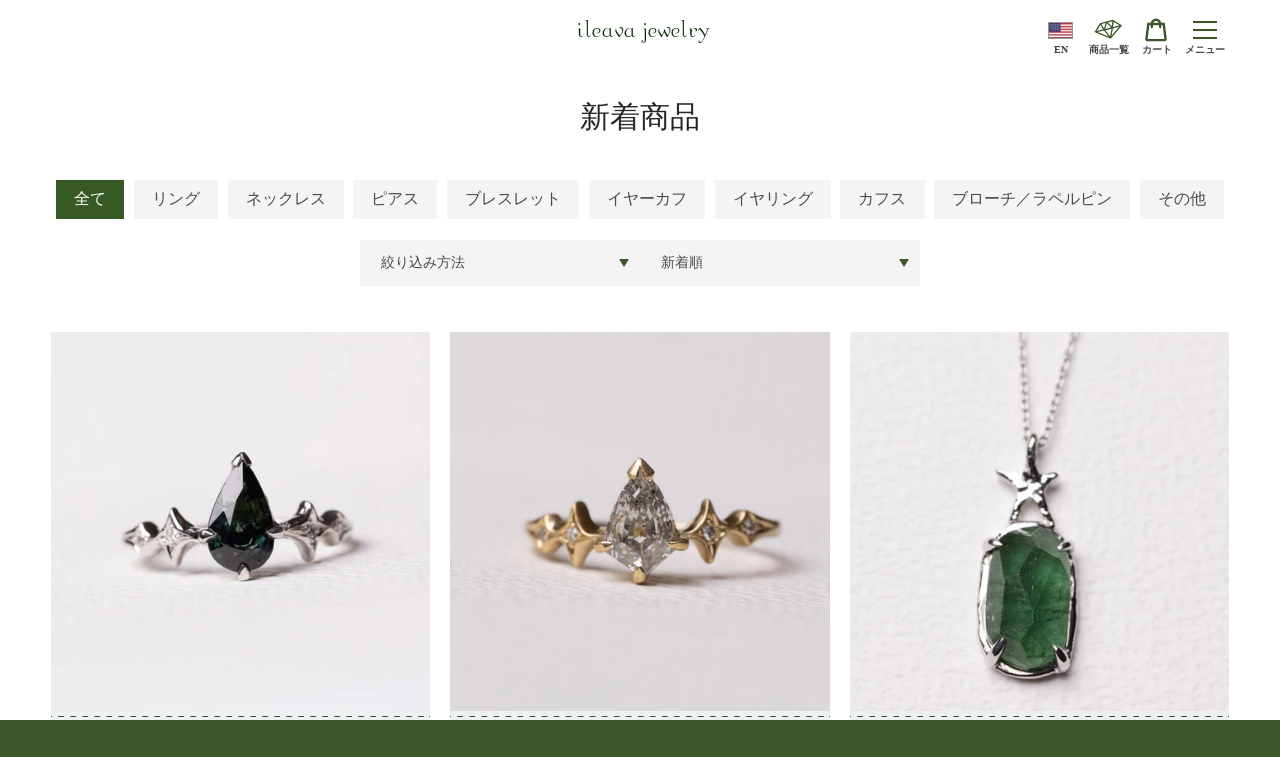

--- FILE ---
content_type: text/html; charset=utf-8
request_url: https://ileava.jewelry/collections/new-arrivals
body_size: 25680
content:


<!doctype html>
<html class="supports-no-js  site-footer--hidden" lang="ja">
<head>
  <meta charset="utf-8">

  <meta http-equiv="X-UA-Compatible" content="IE=edge,chrome=1">

  <meta name="viewport" content="width=device-width, initial-scale=1, viewport-fit=cover">
  <meta name="format-detection" content="telephone=no" />
  <meta name="theme-color" content="#3c5629">
  <link rel="canonical" href="https://ileava.jewelry/collections/new-arrivals">

  
    <link rel="shortcut icon" href="//ileava.jewelry/cdn/shop/files/icon_256x256_6a0930bc-3851-42e8-965c-4ca43608cb0d_32x32.png?v=1627268592" type="image/png">
  

  <title>
    新着商品 &ndash; ileava jewelry
  </title>

  

  <!-- /snippets/social-meta-tags.liquid -->








<meta property="og:site_name" content="ileava jewelry">
<meta property="og:url" content="https://ileava.jewelry/collections/new-arrivals">
<meta property="og:title" content="新着商品">
<meta property="og:type" content="product.group">
<meta property="og:description" content="表参道にあるアトリエショップ、イリーヴァ・ジュエリーの公式通販サイト。アメリカ発Made in Japanのイリーヴァは、指をハグしてくれるテディベアとその仲間達が暮らす世界から様々なモノを取り出し、ジュエリーに仕立て上げています。 イリーヴァのジュエリーはひとつひとつ手作りしています。">

<meta property="og:image" content="http://ileava.jewelry/cdn/shop/files/og_img_3e8ae927-fdad-4d4b-8a99-e135ff9d6b6a_1200x1200.jpg?v=1627533617">
<meta property="og:image:secure_url" content="https://ileava.jewelry/cdn/shop/files/og_img_3e8ae927-fdad-4d4b-8a99-e135ff9d6b6a_1200x1200.jpg?v=1627533617">


  <meta name="twitter:site" content="@intent/follow?screen_name=ileava">

<meta name="twitter:card" content="summary_large_image">
<meta name="twitter:title" content="新着商品">
<meta name="twitter:description" content="表参道にあるアトリエショップ、イリーヴァ・ジュエリーの公式通販サイト。アメリカ発Made in Japanのイリーヴァは、指をハグしてくれるテディベアとその仲間達が暮らす世界から様々なモノを取り出し、ジュエリーに仕立て上げています。 イリーヴァのジュエリーはひとつひとつ手作りしています。">


  <script>window.performance && window.performance.mark && window.performance.mark('shopify.content_for_header.start');</script><meta name="google-site-verification" content="GdvpSGaYwEA8IuVxQIsQxn7CpKLfL2hLVaEKlA62ChE">
<meta id="shopify-digital-wallet" name="shopify-digital-wallet" content="/1326612563/digital_wallets/dialog">
<meta name="shopify-checkout-api-token" content="71425790d44251ba790b015e1c5ffbfd">
<meta id="in-context-paypal-metadata" data-shop-id="1326612563" data-venmo-supported="false" data-environment="production" data-locale="ja_JP" data-paypal-v4="true" data-currency="JPY">
<link rel="alternate" type="application/atom+xml" title="Feed" href="/collections/new-arrivals.atom" />
<link rel="next" href="/collections/new-arrivals?page=2">
<link rel="alternate" type="application/json+oembed" href="https://ileava.jewelry/collections/new-arrivals.oembed">
<script async="async" src="/checkouts/internal/preloads.js?locale=ja-JP"></script>
<script id="shopify-features" type="application/json">{"accessToken":"71425790d44251ba790b015e1c5ffbfd","betas":["rich-media-storefront-analytics"],"domain":"ileava.jewelry","predictiveSearch":false,"shopId":1326612563,"locale":"ja"}</script>
<script>var Shopify = Shopify || {};
Shopify.shop = "ileava-jewelry.myshopify.com";
Shopify.locale = "ja";
Shopify.currency = {"active":"JPY","rate":"1.0"};
Shopify.country = "JP";
Shopify.theme = {"name":"Narrative - 2026 add productsList to shortcode","id":146403229858,"schema_name":"Narrative","schema_version":"10.3.0","theme_store_id":null,"role":"main"};
Shopify.theme.handle = "null";
Shopify.theme.style = {"id":null,"handle":null};
Shopify.cdnHost = "ileava.jewelry/cdn";
Shopify.routes = Shopify.routes || {};
Shopify.routes.root = "/";</script>
<script type="module">!function(o){(o.Shopify=o.Shopify||{}).modules=!0}(window);</script>
<script>!function(o){function n(){var o=[];function n(){o.push(Array.prototype.slice.apply(arguments))}return n.q=o,n}var t=o.Shopify=o.Shopify||{};t.loadFeatures=n(),t.autoloadFeatures=n()}(window);</script>
<script id="shop-js-analytics" type="application/json">{"pageType":"collection"}</script>
<script defer="defer" async type="module" src="//ileava.jewelry/cdn/shopifycloud/shop-js/modules/v2/client.init-shop-cart-sync_0MstufBG.ja.esm.js"></script>
<script defer="defer" async type="module" src="//ileava.jewelry/cdn/shopifycloud/shop-js/modules/v2/chunk.common_jll-23Z1.esm.js"></script>
<script defer="defer" async type="module" src="//ileava.jewelry/cdn/shopifycloud/shop-js/modules/v2/chunk.modal_HXih6-AF.esm.js"></script>
<script type="module">
  await import("//ileava.jewelry/cdn/shopifycloud/shop-js/modules/v2/client.init-shop-cart-sync_0MstufBG.ja.esm.js");
await import("//ileava.jewelry/cdn/shopifycloud/shop-js/modules/v2/chunk.common_jll-23Z1.esm.js");
await import("//ileava.jewelry/cdn/shopifycloud/shop-js/modules/v2/chunk.modal_HXih6-AF.esm.js");

  window.Shopify.SignInWithShop?.initShopCartSync?.({"fedCMEnabled":true,"windoidEnabled":true});

</script>
<script>(function() {
  var isLoaded = false;
  function asyncLoad() {
    if (isLoaded) return;
    isLoaded = true;
    var urls = ["https:\/\/storage.nfcube.com\/instafeed-d424d3f4968312ebf3aefe11f29c8006.js?shop=ileava-jewelry.myshopify.com"];
    for (var i = 0; i < urls.length; i++) {
      var s = document.createElement('script');
      s.type = 'text/javascript';
      s.async = true;
      s.src = urls[i];
      var x = document.getElementsByTagName('script')[0];
      x.parentNode.insertBefore(s, x);
    }
  };
  if(window.attachEvent) {
    window.attachEvent('onload', asyncLoad);
  } else {
    window.addEventListener('load', asyncLoad, false);
  }
})();</script>
<script id="__st">var __st={"a":1326612563,"offset":32400,"reqid":"3a6949a4-2a11-4afd-b96a-6467c7074fd2-1769382231","pageurl":"ileava.jewelry\/collections\/new-arrivals","u":"4b70732c4942","p":"collection","rtyp":"collection","rid":95755042899};</script>
<script>window.ShopifyPaypalV4VisibilityTracking = true;</script>
<script id="captcha-bootstrap">!function(){'use strict';const t='contact',e='account',n='new_comment',o=[[t,t],['blogs',n],['comments',n],[t,'customer']],c=[[e,'customer_login'],[e,'guest_login'],[e,'recover_customer_password'],[e,'create_customer']],r=t=>t.map((([t,e])=>`form[action*='/${t}']:not([data-nocaptcha='true']) input[name='form_type'][value='${e}']`)).join(','),a=t=>()=>t?[...document.querySelectorAll(t)].map((t=>t.form)):[];function s(){const t=[...o],e=r(t);return a(e)}const i='password',u='form_key',d=['recaptcha-v3-token','g-recaptcha-response','h-captcha-response',i],f=()=>{try{return window.sessionStorage}catch{return}},m='__shopify_v',_=t=>t.elements[u];function p(t,e,n=!1){try{const o=window.sessionStorage,c=JSON.parse(o.getItem(e)),{data:r}=function(t){const{data:e,action:n}=t;return t[m]||n?{data:e,action:n}:{data:t,action:n}}(c);for(const[e,n]of Object.entries(r))t.elements[e]&&(t.elements[e].value=n);n&&o.removeItem(e)}catch(o){console.error('form repopulation failed',{error:o})}}const l='form_type',E='cptcha';function T(t){t.dataset[E]=!0}const w=window,h=w.document,L='Shopify',v='ce_forms',y='captcha';let A=!1;((t,e)=>{const n=(g='f06e6c50-85a8-45c8-87d0-21a2b65856fe',I='https://cdn.shopify.com/shopifycloud/storefront-forms-hcaptcha/ce_storefront_forms_captcha_hcaptcha.v1.5.2.iife.js',D={infoText:'hCaptchaによる保護',privacyText:'プライバシー',termsText:'利用規約'},(t,e,n)=>{const o=w[L][v],c=o.bindForm;if(c)return c(t,g,e,D).then(n);var r;o.q.push([[t,g,e,D],n]),r=I,A||(h.body.append(Object.assign(h.createElement('script'),{id:'captcha-provider',async:!0,src:r})),A=!0)});var g,I,D;w[L]=w[L]||{},w[L][v]=w[L][v]||{},w[L][v].q=[],w[L][y]=w[L][y]||{},w[L][y].protect=function(t,e){n(t,void 0,e),T(t)},Object.freeze(w[L][y]),function(t,e,n,w,h,L){const[v,y,A,g]=function(t,e,n){const i=e?o:[],u=t?c:[],d=[...i,...u],f=r(d),m=r(i),_=r(d.filter((([t,e])=>n.includes(e))));return[a(f),a(m),a(_),s()]}(w,h,L),I=t=>{const e=t.target;return e instanceof HTMLFormElement?e:e&&e.form},D=t=>v().includes(t);t.addEventListener('submit',(t=>{const e=I(t);if(!e)return;const n=D(e)&&!e.dataset.hcaptchaBound&&!e.dataset.recaptchaBound,o=_(e),c=g().includes(e)&&(!o||!o.value);(n||c)&&t.preventDefault(),c&&!n&&(function(t){try{if(!f())return;!function(t){const e=f();if(!e)return;const n=_(t);if(!n)return;const o=n.value;o&&e.removeItem(o)}(t);const e=Array.from(Array(32),(()=>Math.random().toString(36)[2])).join('');!function(t,e){_(t)||t.append(Object.assign(document.createElement('input'),{type:'hidden',name:u})),t.elements[u].value=e}(t,e),function(t,e){const n=f();if(!n)return;const o=[...t.querySelectorAll(`input[type='${i}']`)].map((({name:t})=>t)),c=[...d,...o],r={};for(const[a,s]of new FormData(t).entries())c.includes(a)||(r[a]=s);n.setItem(e,JSON.stringify({[m]:1,action:t.action,data:r}))}(t,e)}catch(e){console.error('failed to persist form',e)}}(e),e.submit())}));const S=(t,e)=>{t&&!t.dataset[E]&&(n(t,e.some((e=>e===t))),T(t))};for(const o of['focusin','change'])t.addEventListener(o,(t=>{const e=I(t);D(e)&&S(e,y())}));const B=e.get('form_key'),M=e.get(l),P=B&&M;t.addEventListener('DOMContentLoaded',(()=>{const t=y();if(P)for(const e of t)e.elements[l].value===M&&p(e,B);[...new Set([...A(),...v().filter((t=>'true'===t.dataset.shopifyCaptcha))])].forEach((e=>S(e,t)))}))}(h,new URLSearchParams(w.location.search),n,t,e,['guest_login'])})(!0,!0)}();</script>
<script integrity="sha256-4kQ18oKyAcykRKYeNunJcIwy7WH5gtpwJnB7kiuLZ1E=" data-source-attribution="shopify.loadfeatures" defer="defer" src="//ileava.jewelry/cdn/shopifycloud/storefront/assets/storefront/load_feature-a0a9edcb.js" crossorigin="anonymous"></script>
<script data-source-attribution="shopify.dynamic_checkout.dynamic.init">var Shopify=Shopify||{};Shopify.PaymentButton=Shopify.PaymentButton||{isStorefrontPortableWallets:!0,init:function(){window.Shopify.PaymentButton.init=function(){};var t=document.createElement("script");t.src="https://ileava.jewelry/cdn/shopifycloud/portable-wallets/latest/portable-wallets.ja.js",t.type="module",document.head.appendChild(t)}};
</script>
<script data-source-attribution="shopify.dynamic_checkout.buyer_consent">
  function portableWalletsHideBuyerConsent(e){var t=document.getElementById("shopify-buyer-consent"),n=document.getElementById("shopify-subscription-policy-button");t&&n&&(t.classList.add("hidden"),t.setAttribute("aria-hidden","true"),n.removeEventListener("click",e))}function portableWalletsShowBuyerConsent(e){var t=document.getElementById("shopify-buyer-consent"),n=document.getElementById("shopify-subscription-policy-button");t&&n&&(t.classList.remove("hidden"),t.removeAttribute("aria-hidden"),n.addEventListener("click",e))}window.Shopify?.PaymentButton&&(window.Shopify.PaymentButton.hideBuyerConsent=portableWalletsHideBuyerConsent,window.Shopify.PaymentButton.showBuyerConsent=portableWalletsShowBuyerConsent);
</script>
<script data-source-attribution="shopify.dynamic_checkout.cart.bootstrap">document.addEventListener("DOMContentLoaded",(function(){function t(){return document.querySelector("shopify-accelerated-checkout-cart, shopify-accelerated-checkout")}if(t())Shopify.PaymentButton.init();else{new MutationObserver((function(e,n){t()&&(Shopify.PaymentButton.init(),n.disconnect())})).observe(document.body,{childList:!0,subtree:!0})}}));
</script>
<link id="shopify-accelerated-checkout-styles" rel="stylesheet" media="screen" href="https://ileava.jewelry/cdn/shopifycloud/portable-wallets/latest/accelerated-checkout-backwards-compat.css" crossorigin="anonymous">
<style id="shopify-accelerated-checkout-cart">
        #shopify-buyer-consent {
  margin-top: 1em;
  display: inline-block;
  width: 100%;
}

#shopify-buyer-consent.hidden {
  display: none;
}

#shopify-subscription-policy-button {
  background: none;
  border: none;
  padding: 0;
  text-decoration: underline;
  font-size: inherit;
  cursor: pointer;
}

#shopify-subscription-policy-button::before {
  box-shadow: none;
}

      </style>

<script>window.performance && window.performance.mark && window.performance.mark('shopify.content_for_header.end');</script>

  



<style>
  @font-face {
  font-family: "Quattrocento Sans";
  font-weight: 400;
  font-style: normal;
  src: url("//ileava.jewelry/cdn/fonts/quattrocento_sans/quattrocentosans_n4.ce5e9bf514e68f53bdd875976847cf755c702eaa.woff2") format("woff2"),
       url("//ileava.jewelry/cdn/fonts/quattrocento_sans/quattrocentosans_n4.44bbfb57d228eb8bb083d1f98e7d96e16137abce.woff") format("woff");
}

/* ------------------------ Critical Helper Classes ------------------------- */
.critical-hide {
  display: none;
}

.critical-clear {
  opacity: 0;
  visibility: hidden;
}

.drawer-cover {
  opacity: 0;
}

.main-content .shopify-section {
  display: none;
}

.main-content .shopify-section:first-child {
  display: inherit;
}

body:not(.template-index) .main-content {
  opacity: 0;
}


/* ----------------------------- Global Styles ------------------------------ */
*, *::before, *::after {
  box-sizing: border-box;
}

html {
  font-size: 62.5%;
  background-color: #ffffff;
}

body {
  margin: 0;
  font-size: 1.6rem;
  font-family: "Quattrocento Sans", sans-serif;
  font-style: normal;
  font-weight: 400;
  color: #4a4a4a;
  line-height: 1.625;
}

.page-width {
  max-width: 1390px;
  padding: 0 20px;
  margin: 0 auto;
}

/* ---------------------------- Helper Classes ------------------------------ */
.visually-hidden,
.icon__fallback-text {
  position: absolute !important;
  overflow: hidden;
  clip: rect(0 0 0 0);
  height: 1px;
  width: 1px;
  padding: 0;
  border: 0;
}

/* ----------------------------- Typography --------------------------------- */
body {
  -webkit-font-smoothing: antialiased;
  -webkit-text-size-adjust: 100%;
}

.h4 {
  letter-spacing: inherit;
  text-transform: inherit;
  font-family: "New York", Iowan Old Style, Apple Garamond, Baskerville, Times New Roman, Droid Serif, Times, Source Serif Pro, serif, Apple Color Emoji, Segoe UI Emoji, Segoe UI Symbol;
  font-style: normal;
  font-weight: 400;
}


.h4 a {
  color: inherit;
  text-decoration: none;
  font-weight: inherit;
}

.h4 {
  font-size: 2.2rem;
}

@media only screen and (min-width: 750px) {
  .h4 {
    font-size: 2.4rem;
    line-height: 1.5;
  }
}

/* ------------------------------ Buttons ----------------------------------- */
.btn,
.btn--secondary {
  -moz-user-select: "none";
  -ms-user-select: "none";
  -webkit-user-select: "none";
  user-select: "none";
  -webkit-appearance: none;
  -moz-appearance: none;
  appearance: none;
  display: inline-block;
  position: relative;
  width: auto;
  background-color: #3c5629;
  border-radius: 0;
  color: #ffffff;
  border: 2px solid #3c5629;
  font-size: 1.4rem;
  font-weight: 700;
  letter-spacing: 1.5px;
  text-decoration: none;
  text-align: center;
  text-transform: uppercase;
  padding: 10px 30px;
  line-height: 2.2;
  vertical-align: middle;
  cursor: pointer;
  transition: outline 0.1s linear;
  box-sizing: border-box;
}

.btn--square {
  width: 50px;
  height: 50px;
  padding: 0;
  text-align: center;
  line-height: 50px;
}

.btn--clear {
  position: relative;
  background-color: transparent;
  border: 0;
  color: #4a4a4a;
  transition: 0.15s opacity ease-out;
}

.btn--clear:hover::after,
.btn--clear::after {
  outline: 0 !important;
}

.btn::after,
.btn--secondary::after {
  content: '';
  display: block;
  position: absolute;
  top: 0;
  left: 0;
  width: 100%;
  height: 100%;
  outline: 2px solid #3c5629;
  transition: outline 0.1s linear;
}

/* -------------------------------- Icons ----------------------------------- */
.icon {
  display: inline-block;
  width: 20px;
  height: 20px;
  vertical-align: middle;
}

/* ----------------------------- Site Header -------------------------------- */
.site-header {
  position: relative;
  transition: transform 0.25s ease-out;
  z-index: 10;
}

.site-header--transparent {
  position: absolute;
  top: 0;
  left: 0;
  right: 0;
  z-index: 10;
}

.site-header__wrapper {
  position: relative;
  min-height: 60px;
  width: 100%;
  background-color: #fff;
  z-index: 10;
}

.site-header--transparent .site-header__wrapper {
  background-color: transparent;
}

.site-header__wrapper svg {
  fill: #758560;
}

.site-header__wrapper--transitioning {
  transition: background-color 0.25s ease-out, margin-top 0.25s ease-out;
}

.announcement-bar {
  display: none;
  text-align: center;
  position: relative;
  text-decoration: none;
  z-index: 10;
}

.announcement-bar--visible {
  display: block;
}

.announcement-bar__message {
  font-size: 16px;
  font-weight: 400;
  padding: 10px 20px;
  margin-bottom: 0;
}

.announcement-bar__message .icon {
  fill: currentColor;
}

.announcement-bar__close {
  position: absolute;
  right: 20px;
  padding: 0;
  width: 30px;
  height: 30px;
  line-height: 100%;
  top: 50%;
  -ms-transform: translateY(-50%);
  -webkit-transform: translateY(-50%);
  transform: translateY(-50%);
}

.announcement-bar__close .icon {
  width: 12px;
  height: 12px;
  fill: currentColor;
}

.site-header-sections {
  display: -webkit-flex;
  display: -ms-flexbox;
  display: flex;
  width: 100%;
  -ms-flex-align: center;
  -webkit-align-items: center;
  -moz-align-items: center;
  -ms-align-items: center;
  -o-align-items: center;
  align-items: center;
  min-height: 60px;
}

.site-header__section--title {
  display: -webkit-flex;
  display: -ms-flexbox;
  display: flex;
  width: 100%;
  -webkit-justify-content: center;
  -ms-justify-content: center;
  justify-content: center;
}

.site-header__logo-wrapper {
  display: inline-block;
  margin: 0;
  padding: 10px 0;
  text-align: center;
  line-height: 1.2;
}

.site-header__logo {
  display: block;
}

.site-header__logo-image {
  display: block;
  margin: 0 auto;
}

.site-header--transparent .site-header__logo-image {
  display: none;
}

@media only screen and (max-width: 749px) {
  .site-header__logo-image {
    max-height: 30px;
  }
}

.site-header__logo-image--transparent {
  display: none;
}

.site-header--transparent .site-header__logo-image--transparent {
  display: block;
}

.navigation-open .site-header__logo-image--transparent,
html.supports-no-js .site-header__logo-image--transparent {
  display: none;
}

.site-header__cart svg {
  width: 22px;
  height: 30px;
  margin: -2px 0 0 -2px;
}

@media only screen and (min-width: 750px) {
  .site-header__cart svg {
    width: 26px;
  }
}

.site-header__cart::after {
  border-color: #4a4a4a;
}

.site-header__cart-bubble {
  position: absolute;
  top: 15px;
  right: 10px;
  width: 10px;
  height: 10px;
  background-color: #3c5629;
  border-radius: 50%;
  opacity: 0;
  transition: all 0.25s ease-out;
  -ms-transform: scale(0);
  -webkit-transform: scale(0);
  transform: scale(0);
}

@media only screen and (min-width: 750px) {
  .site-header__cart-bubble {
    top:15px;
    right: 9px;
  }
}

.site-header__cart .site-header__cart-bubble {
  top: 13px;
}

@media only screen and (min-width: 750px) {
  .site-header__cart .site-header__cart-bubble {
    top: 12px;
  }
}

.site-header__cart-bubble--visible {
  opacity: 1;
  -ms-transform: scale(1);
  -webkit-transform: scale(1);
  transform: scale(1);
}

.burger-icon {
  display: block;
  height: 2px;
  width: 16px;
  left: 50%;
  margin-left: -8px;
  background: #758560;
  position: absolute;
  transition: all 0.25s ease-out;
}

@media only screen and (min-width: 750px) {
  .burger-icon {
    height:2px;
    width: 24px;
    left: 50%;
    margin-left: -12px;
  }
}

.burger-icon--top {
  top: 18px;
}

@media only screen and (min-width: 750px) {
  .burger-icon--top {
    top: 16px;
  }
}

.site-header__navigation--active .burger-icon--top {
  top: 25px;
  transform: rotate(45deg);
}

.burger-icon--mid {
  top: 24px;
}

@media only screen and (min-width: 750px) {
  .burger-icon--mid {
    top: 24px;
  }
}

.site-header__navigation--active .burger-icon--mid {
  opacity: 0;
}

.burger-icon--bottom {
  top: 30px;
}

@media only screen and (min-width: 750px) {
  .burger-icon--bottom {
    top: 32px;
  }
}

.site-header__navigation--active .burger-icon--bottom {
  top: 25px;
  transform: rotate(-45deg);
}

.site-header__navigation {
  position: relative;
}

.site-header__navigation svg {
  width: 20px;
  height: 30px;
}

.site-header__navigation::after {
  border-color: #4a4a4a;
}

/* ----------------------------- Slideshow --------------------------------- */
.slideshow {
  display: -webkit-flex;
  display: -ms-flexbox;
  display: flex;
  width: 100%;
  position: relative;
  overflow: hidden;
  min-height: 300px;
  max-height: calc(100vh - 35px);
  background-color: #d9d9d9;
}

.slideshow--full .slideshow {
  height: calc(100vh - 35px);
}

@media only screen and (max-width: 749px) {
  .slideshow--adapt .slideshow {
    max-height: 125vw;
    min-height: 75vw;
  }
}

.slideshow__slides {
  margin: 0;
  padding: 0;
  list-style: none;
}

.slideshow__slide {
  position: absolute;
  height: 100%;
  width: 100%;
  opacity: 0;
  z-index: 0;
  transition: all 0.5s cubic-bezier(0, 0, 0, 1);
}

.slideshow__slide--active {
  transition: all 0.5s cubic-bezier(0, 0, 0, 1);
  opacity: 1;
  z-index: 2;
}

.slideshow__overlay::before {
  content: '';
  position: absolute;
  top: 0;
  right: 0;
  bottom: 0;
  left: 0;
  z-index: 3;
}

.slideshow__image {
  height: 100%;
  width: 100%;
  object-fit: cover;
  z-index: 1;
  transition: opacity 0.8s cubic-bezier(0.44, 0.13, 0.48, 0.87),filter 400ms,-webkit-filter 400ms;
  font-family: "object-fit: cover";
}

.slideshow__image .placeholder-svg {
  display: block;
  fill: rgba(74,74,74,0.35);
  background-color: #f1eee6;
  position: absolute;
  top: 50%;
  left: 50%;
  height: 100%;
  width: auto;
  max-height: none;
  max-width: none;
  -ms-transform: translate(-50%, -50%);
  -webkit-transform: translate(-50%, -50%);
  transform: translate(-50%, -50%);
}

.slideshow__image .placeholder-background {
  background-color: #faf9f6;
  position: absolute;
  top: 0;
  right: 0;
  bottom: 0;
  left: 0;
}

.slideshow__navigation {
  margin: 0;
  padding: 0;
  list-style: none;
}

.slideshow__text-content-mobile,
.slideshow__button-cta-single {
  display: none;
}

.slideshow__indicators {
  margin: 0;
  padding: 0;
  list-style: none;
}
</style>

  


<link title="theme" rel="preload" href="//ileava.jewelry/cdn/shop/t/46/assets/theme.css?v=28354582253103914721769068462" as="style">
<noscript><link rel="stylesheet" href="//ileava.jewelry/cdn/shop/t/46/assets/theme.css?v=28354582253103914721769068462"></noscript>

<script>
/*! loadCSS. [c]2017 Filament Group, Inc. MIT License */
!function(a){"use strict";var b=function(b,c,d){function e(a){return h.body?a():void setTimeout(function(){e(a)})}function f(){i.addEventListener&&i.removeEventListener("load",f);if(!Shopify.designMode)i.media=d||"all"}var g,h=a.document,i=h.createElement("link");if(c)g=c;else{var j=(h.body||h.getElementsByTagName("head")[0]).childNodes;g=j[j.length-1]}var k=h.styleSheets;i.rel="stylesheet",i.href=b,i.media=Shopify.designMode?d||"all":"only x",e(function(){g.parentNode.insertBefore(i,c?g:g.nextSibling)});var l=function(a){for(var b=i.href,c=k.length;c--;)if(k[c].href===b)return a();setTimeout(function(){l(a)})};return i.addEventListener&&i.addEventListener("load",f),i.onloadcssdefined=l,l(f),i};"undefined"!=typeof exports?exports.loadCSS=b:a.loadCSS=b}("undefined"!=typeof global?global:this);
/*! onloadCSS. (onload callback for loadCSS) [c]2017 Filament Group, Inc. MIT License */
function onloadCSS(a,b){function c(){!d&&b&&(d=!0,b.call(a))}var d;a.addEventListener&&a.addEventListener("load",c),a.attachEvent&&a.attachEvent("onload",c),"isApplicationInstalled"in navigator&&"onloadcssdefined"in a&&a.onloadcssdefined(c)}

// Insert our stylesheet before our preload <link> tag
var preload = document.querySelector('link[href="//ileava.jewelry/cdn/shop/t/46/assets/theme.css?v=28354582253103914721769068462"]');
var stylesheet = loadCSS('//ileava.jewelry/cdn/shop/t/46/assets/theme.css?v=28354582253103914721769068462', preload);
// Create a property to easily detect if the stylesheet is done loading
onloadCSS(stylesheet, function() { stylesheet.loaded = true; });
</script>

<link rel="preload" href="//ileava.jewelry/cdn/shop/t/46/assets/ileava.css?v=123480561814146806431769068462" as="style">
<link href="//ileava.jewelry/cdn/shop/t/46/assets/ileava.css?v=123480561814146806431769068462" rel="stylesheet" type="text/css" media="all" />

  <script>
    var theme = {
      stylesheet: "//ileava.jewelry/cdn/shop/t/46/assets/theme.css?v=28354582253103914721769068462",
      modelViewerUiSprite: "//ileava.jewelry/cdn/shop/t/46/assets/model-viewer-ui-sprite.svg?v=51012726060321609211769068462",
      plyrSprite: "//ileava.jewelry/cdn/shop/t/46/assets/plyr-sprite.svg?v=50389300931231853141769068462",
      strings: {
        addToCart: "カートに追加する",
        soldOut: "売り切れ",
        unavailable: "オプションを選択してください",
        addItemSuccess: "商品がカートに追加されました！",
        viewCart: "カートを見る",
        external: "外部のウェブサイトを開きます。",
        newWindow: "新しいウィンドウで開きます。",
        newWindowExternal: "外部のウェブサイトを新しいウィンドウで開きます。",
        cartError: "お客様のカートをアップデートするときにエラーが発生しました。再度お試しください。",
        cartQuantityError: "[title]は[quantity]個しかカートに追加することができません。",
        regularPrice: "通常価格",
        salePrice: "販売価格",
        unitPrice: "単価",
        unitPriceSeparator: "あたり",
        newsletter: {
          blankError: "Eメールは空欄にできません。",
          invalidError: "有効なEメールアドレスを入力して下さい。"
        },
        map: {
          zeroResults: "その住所は見つかりませんでした",
          overQueryLimit: "Google APIの使用量の制限を超えました。\u003ca href=\"https:\/\/developers.google.com\/maps\/premium\/usage-limits\"\u003eプレミアムプラン\u003c\/a\u003eへのアップグレードをご検討ください。",
          authError: "あなたのGoogle Mapsのアカウント認証で問題が発生しました。\u003ca href=\"https:\/\/developers.google.com\/maps\/documentation\/javascript\/get-api-key\"\u003eJavaScript API\u003c\/a\u003eと\u003ca href=\"https:\/\/developers.google.com\/maps\/documentation\/geocoding\/get-api-key\"\u003eジオコーディング API\u003c\/a\u003eを作成し、アプリの許可を有効にしてください。",
          addressError: "住所を調べる際にエラーが発生しました"
        },
        slideshow: {
          loadSlideA11yString: "スライド[slide_number]を読み込む",
          activeSlideA11yString: "スライド[slide_number]、現在"
        }
      },
      isOnline: true,
      moneyFormat: "¥{{amount_no_decimals}}",
      mediaQuerySmall: 750,
      mediaQueryMedium: 990
    };

    

    document.documentElement.className = document.documentElement.className.replace('supports-no-js', '');
  </script>

  <script src="//ileava.jewelry/cdn/shop/t/46/assets/lazysizes.min.js?v=41644173127543473891769068462" async="async"></script>
  <script src="//ileava.jewelry/cdn/shop/t/46/assets/vendor.min.js?v=85821191610609335681769068462" defer="defer"></script>
  <script src="//ileava.jewelry/cdn/shop/t/46/assets/theme.js?v=131887748574995818791769068462" defer="defer"></script>
  <!--<script src="//ileava.jewelry/cdn/shop/t/46/assets/custom.js?v=101612360477050417211769068462" defer="defer"></script>-->
  <script src="//ileava.jewelry/cdn/shop/t/46/assets/imgsContainer.js?v=5938895984107028731769068462" defer="defer"></script>
  <script src="//ileava.jewelry/cdn/shop/t/46/assets/blockArranger.js?v=106444032200596617101769068462" defer="defer"></script>
  <script src="//ileava.jewelry/cdn/shop/t/46/assets/ileava.js?v=64047638688229208801769068462" defer="defer"></script>

  <meta name="google-site-verification" content="GdvpSGaYwEA8IuVxQIsQxn7CpKLfL2hLVaEKlA62ChE" />
  <meta name="google-site-verification" content="P9I27ekwEVvALXRpQDZrS67C6D0YMMBWAFkpbX4t5NE" />
  <meta name="facebook-domain-verification" content="gc26qt69wzqinqqmbojkk4g0g1ynow" />

<link href="https://monorail-edge.shopifysvc.com" rel="dns-prefetch">
<script>(function(){if ("sendBeacon" in navigator && "performance" in window) {try {var session_token_from_headers = performance.getEntriesByType('navigation')[0].serverTiming.find(x => x.name == '_s').description;} catch {var session_token_from_headers = undefined;}var session_cookie_matches = document.cookie.match(/_shopify_s=([^;]*)/);var session_token_from_cookie = session_cookie_matches && session_cookie_matches.length === 2 ? session_cookie_matches[1] : "";var session_token = session_token_from_headers || session_token_from_cookie || "";function handle_abandonment_event(e) {var entries = performance.getEntries().filter(function(entry) {return /monorail-edge.shopifysvc.com/.test(entry.name);});if (!window.abandonment_tracked && entries.length === 0) {window.abandonment_tracked = true;var currentMs = Date.now();var navigation_start = performance.timing.navigationStart;var payload = {shop_id: 1326612563,url: window.location.href,navigation_start,duration: currentMs - navigation_start,session_token,page_type: "collection"};window.navigator.sendBeacon("https://monorail-edge.shopifysvc.com/v1/produce", JSON.stringify({schema_id: "online_store_buyer_site_abandonment/1.1",payload: payload,metadata: {event_created_at_ms: currentMs,event_sent_at_ms: currentMs}}));}}window.addEventListener('pagehide', handle_abandonment_event);}}());</script>
<script id="web-pixels-manager-setup">(function e(e,d,r,n,o){if(void 0===o&&(o={}),!Boolean(null===(a=null===(i=window.Shopify)||void 0===i?void 0:i.analytics)||void 0===a?void 0:a.replayQueue)){var i,a;window.Shopify=window.Shopify||{};var t=window.Shopify;t.analytics=t.analytics||{};var s=t.analytics;s.replayQueue=[],s.publish=function(e,d,r){return s.replayQueue.push([e,d,r]),!0};try{self.performance.mark("wpm:start")}catch(e){}var l=function(){var e={modern:/Edge?\/(1{2}[4-9]|1[2-9]\d|[2-9]\d{2}|\d{4,})\.\d+(\.\d+|)|Firefox\/(1{2}[4-9]|1[2-9]\d|[2-9]\d{2}|\d{4,})\.\d+(\.\d+|)|Chrom(ium|e)\/(9{2}|\d{3,})\.\d+(\.\d+|)|(Maci|X1{2}).+ Version\/(15\.\d+|(1[6-9]|[2-9]\d|\d{3,})\.\d+)([,.]\d+|)( \(\w+\)|)( Mobile\/\w+|) Safari\/|Chrome.+OPR\/(9{2}|\d{3,})\.\d+\.\d+|(CPU[ +]OS|iPhone[ +]OS|CPU[ +]iPhone|CPU IPhone OS|CPU iPad OS)[ +]+(15[._]\d+|(1[6-9]|[2-9]\d|\d{3,})[._]\d+)([._]\d+|)|Android:?[ /-](13[3-9]|1[4-9]\d|[2-9]\d{2}|\d{4,})(\.\d+|)(\.\d+|)|Android.+Firefox\/(13[5-9]|1[4-9]\d|[2-9]\d{2}|\d{4,})\.\d+(\.\d+|)|Android.+Chrom(ium|e)\/(13[3-9]|1[4-9]\d|[2-9]\d{2}|\d{4,})\.\d+(\.\d+|)|SamsungBrowser\/([2-9]\d|\d{3,})\.\d+/,legacy:/Edge?\/(1[6-9]|[2-9]\d|\d{3,})\.\d+(\.\d+|)|Firefox\/(5[4-9]|[6-9]\d|\d{3,})\.\d+(\.\d+|)|Chrom(ium|e)\/(5[1-9]|[6-9]\d|\d{3,})\.\d+(\.\d+|)([\d.]+$|.*Safari\/(?![\d.]+ Edge\/[\d.]+$))|(Maci|X1{2}).+ Version\/(10\.\d+|(1[1-9]|[2-9]\d|\d{3,})\.\d+)([,.]\d+|)( \(\w+\)|)( Mobile\/\w+|) Safari\/|Chrome.+OPR\/(3[89]|[4-9]\d|\d{3,})\.\d+\.\d+|(CPU[ +]OS|iPhone[ +]OS|CPU[ +]iPhone|CPU IPhone OS|CPU iPad OS)[ +]+(10[._]\d+|(1[1-9]|[2-9]\d|\d{3,})[._]\d+)([._]\d+|)|Android:?[ /-](13[3-9]|1[4-9]\d|[2-9]\d{2}|\d{4,})(\.\d+|)(\.\d+|)|Mobile Safari.+OPR\/([89]\d|\d{3,})\.\d+\.\d+|Android.+Firefox\/(13[5-9]|1[4-9]\d|[2-9]\d{2}|\d{4,})\.\d+(\.\d+|)|Android.+Chrom(ium|e)\/(13[3-9]|1[4-9]\d|[2-9]\d{2}|\d{4,})\.\d+(\.\d+|)|Android.+(UC? ?Browser|UCWEB|U3)[ /]?(15\.([5-9]|\d{2,})|(1[6-9]|[2-9]\d|\d{3,})\.\d+)\.\d+|SamsungBrowser\/(5\.\d+|([6-9]|\d{2,})\.\d+)|Android.+MQ{2}Browser\/(14(\.(9|\d{2,})|)|(1[5-9]|[2-9]\d|\d{3,})(\.\d+|))(\.\d+|)|K[Aa][Ii]OS\/(3\.\d+|([4-9]|\d{2,})\.\d+)(\.\d+|)/},d=e.modern,r=e.legacy,n=navigator.userAgent;return n.match(d)?"modern":n.match(r)?"legacy":"unknown"}(),u="modern"===l?"modern":"legacy",c=(null!=n?n:{modern:"",legacy:""})[u],f=function(e){return[e.baseUrl,"/wpm","/b",e.hashVersion,"modern"===e.buildTarget?"m":"l",".js"].join("")}({baseUrl:d,hashVersion:r,buildTarget:u}),m=function(e){var d=e.version,r=e.bundleTarget,n=e.surface,o=e.pageUrl,i=e.monorailEndpoint;return{emit:function(e){var a=e.status,t=e.errorMsg,s=(new Date).getTime(),l=JSON.stringify({metadata:{event_sent_at_ms:s},events:[{schema_id:"web_pixels_manager_load/3.1",payload:{version:d,bundle_target:r,page_url:o,status:a,surface:n,error_msg:t},metadata:{event_created_at_ms:s}}]});if(!i)return console&&console.warn&&console.warn("[Web Pixels Manager] No Monorail endpoint provided, skipping logging."),!1;try{return self.navigator.sendBeacon.bind(self.navigator)(i,l)}catch(e){}var u=new XMLHttpRequest;try{return u.open("POST",i,!0),u.setRequestHeader("Content-Type","text/plain"),u.send(l),!0}catch(e){return console&&console.warn&&console.warn("[Web Pixels Manager] Got an unhandled error while logging to Monorail."),!1}}}}({version:r,bundleTarget:l,surface:e.surface,pageUrl:self.location.href,monorailEndpoint:e.monorailEndpoint});try{o.browserTarget=l,function(e){var d=e.src,r=e.async,n=void 0===r||r,o=e.onload,i=e.onerror,a=e.sri,t=e.scriptDataAttributes,s=void 0===t?{}:t,l=document.createElement("script"),u=document.querySelector("head"),c=document.querySelector("body");if(l.async=n,l.src=d,a&&(l.integrity=a,l.crossOrigin="anonymous"),s)for(var f in s)if(Object.prototype.hasOwnProperty.call(s,f))try{l.dataset[f]=s[f]}catch(e){}if(o&&l.addEventListener("load",o),i&&l.addEventListener("error",i),u)u.appendChild(l);else{if(!c)throw new Error("Did not find a head or body element to append the script");c.appendChild(l)}}({src:f,async:!0,onload:function(){if(!function(){var e,d;return Boolean(null===(d=null===(e=window.Shopify)||void 0===e?void 0:e.analytics)||void 0===d?void 0:d.initialized)}()){var d=window.webPixelsManager.init(e)||void 0;if(d){var r=window.Shopify.analytics;r.replayQueue.forEach((function(e){var r=e[0],n=e[1],o=e[2];d.publishCustomEvent(r,n,o)})),r.replayQueue=[],r.publish=d.publishCustomEvent,r.visitor=d.visitor,r.initialized=!0}}},onerror:function(){return m.emit({status:"failed",errorMsg:"".concat(f," has failed to load")})},sri:function(e){var d=/^sha384-[A-Za-z0-9+/=]+$/;return"string"==typeof e&&d.test(e)}(c)?c:"",scriptDataAttributes:o}),m.emit({status:"loading"})}catch(e){m.emit({status:"failed",errorMsg:(null==e?void 0:e.message)||"Unknown error"})}}})({shopId: 1326612563,storefrontBaseUrl: "https://ileava.jewelry",extensionsBaseUrl: "https://extensions.shopifycdn.com/cdn/shopifycloud/web-pixels-manager",monorailEndpoint: "https://monorail-edge.shopifysvc.com/unstable/produce_batch",surface: "storefront-renderer",enabledBetaFlags: ["2dca8a86"],webPixelsConfigList: [{"id":"581697698","configuration":"{\"config\":\"{\\\"pixel_id\\\":\\\"G-BW465XF9JJ\\\",\\\"target_country\\\":\\\"JP\\\",\\\"gtag_events\\\":[{\\\"type\\\":\\\"search\\\",\\\"action_label\\\":[\\\"G-BW465XF9JJ\\\",\\\"AW-941729733\\\/oGpiCO6t1poBEMXPhsED\\\"]},{\\\"type\\\":\\\"begin_checkout\\\",\\\"action_label\\\":[\\\"G-BW465XF9JJ\\\",\\\"AW-941729733\\\/I3OXCOut1poBEMXPhsED\\\"]},{\\\"type\\\":\\\"view_item\\\",\\\"action_label\\\":[\\\"G-BW465XF9JJ\\\",\\\"AW-941729733\\\/zTGfCOWt1poBEMXPhsED\\\",\\\"MC-L86JN3RQSG\\\"]},{\\\"type\\\":\\\"purchase\\\",\\\"action_label\\\":[\\\"G-BW465XF9JJ\\\",\\\"AW-941729733\\\/RPxqCOKt1poBEMXPhsED\\\",\\\"MC-L86JN3RQSG\\\"]},{\\\"type\\\":\\\"page_view\\\",\\\"action_label\\\":[\\\"G-BW465XF9JJ\\\",\\\"AW-941729733\\\/TJbsCN-t1poBEMXPhsED\\\",\\\"MC-L86JN3RQSG\\\"]},{\\\"type\\\":\\\"add_payment_info\\\",\\\"action_label\\\":[\\\"G-BW465XF9JJ\\\",\\\"AW-941729733\\\/n2F6CPGt1poBEMXPhsED\\\"]},{\\\"type\\\":\\\"add_to_cart\\\",\\\"action_label\\\":[\\\"G-BW465XF9JJ\\\",\\\"AW-941729733\\\/W_3CCOit1poBEMXPhsED\\\"]}],\\\"enable_monitoring_mode\\\":false}\"}","eventPayloadVersion":"v1","runtimeContext":"OPEN","scriptVersion":"b2a88bafab3e21179ed38636efcd8a93","type":"APP","apiClientId":1780363,"privacyPurposes":[],"dataSharingAdjustments":{"protectedCustomerApprovalScopes":["read_customer_address","read_customer_email","read_customer_name","read_customer_personal_data","read_customer_phone"]}},{"id":"275808418","configuration":"{\"pixel_id\":\"367004337262143\",\"pixel_type\":\"facebook_pixel\",\"metaapp_system_user_token\":\"-\"}","eventPayloadVersion":"v1","runtimeContext":"OPEN","scriptVersion":"ca16bc87fe92b6042fbaa3acc2fbdaa6","type":"APP","apiClientId":2329312,"privacyPurposes":["ANALYTICS","MARKETING","SALE_OF_DATA"],"dataSharingAdjustments":{"protectedCustomerApprovalScopes":["read_customer_address","read_customer_email","read_customer_name","read_customer_personal_data","read_customer_phone"]}},{"id":"76710050","configuration":"{\"tagID\":\"2613966376372\"}","eventPayloadVersion":"v1","runtimeContext":"STRICT","scriptVersion":"18031546ee651571ed29edbe71a3550b","type":"APP","apiClientId":3009811,"privacyPurposes":["ANALYTICS","MARKETING","SALE_OF_DATA"],"dataSharingAdjustments":{"protectedCustomerApprovalScopes":["read_customer_address","read_customer_email","read_customer_name","read_customer_personal_data","read_customer_phone"]}},{"id":"shopify-app-pixel","configuration":"{}","eventPayloadVersion":"v1","runtimeContext":"STRICT","scriptVersion":"0450","apiClientId":"shopify-pixel","type":"APP","privacyPurposes":["ANALYTICS","MARKETING"]},{"id":"shopify-custom-pixel","eventPayloadVersion":"v1","runtimeContext":"LAX","scriptVersion":"0450","apiClientId":"shopify-pixel","type":"CUSTOM","privacyPurposes":["ANALYTICS","MARKETING"]}],isMerchantRequest: false,initData: {"shop":{"name":"ileava jewelry","paymentSettings":{"currencyCode":"JPY"},"myshopifyDomain":"ileava-jewelry.myshopify.com","countryCode":"JP","storefrontUrl":"https:\/\/ileava.jewelry"},"customer":null,"cart":null,"checkout":null,"productVariants":[],"purchasingCompany":null},},"https://ileava.jewelry/cdn","fcfee988w5aeb613cpc8e4bc33m6693e112",{"modern":"","legacy":""},{"shopId":"1326612563","storefrontBaseUrl":"https:\/\/ileava.jewelry","extensionBaseUrl":"https:\/\/extensions.shopifycdn.com\/cdn\/shopifycloud\/web-pixels-manager","surface":"storefront-renderer","enabledBetaFlags":"[\"2dca8a86\"]","isMerchantRequest":"false","hashVersion":"fcfee988w5aeb613cpc8e4bc33m6693e112","publish":"custom","events":"[[\"page_viewed\",{}],[\"collection_viewed\",{\"collection\":{\"id\":\"95755042899\",\"title\":\"新着商品\",\"productVariants\":[{\"price\":{\"amount\":770000.0,\"currencyCode\":\"JPY\"},\"product\":{\"title\":\"シルビー | 深緑のペアシェイプサファイアリング\",\"vendor\":\"ileava jewelry\",\"id\":\"8872350810274\",\"untranslatedTitle\":\"シルビー | 深緑のペアシェイプサファイアリング\",\"url\":\"\/products\/ile-oor1940sa\",\"type\":\"リング\"},\"id\":\"46411074863266\",\"image\":{\"src\":\"\/\/ileava.jewelry\/cdn\/shop\/files\/3D2A0340.jpg?v=1766208564\"},\"sku\":\"ile-ooR1940sa\",\"title\":\"Default Title\",\"untranslatedTitle\":\"Default Title\"},{\"price\":{\"amount\":935000.0,\"currencyCode\":\"JPY\"},\"product\":{\"title\":\"シルビー | カイト型のソルトアンドペッパーダイヤのリング\",\"vendor\":\"ileava jewelry\",\"id\":\"8871647379618\",\"untranslatedTitle\":\"シルビー | カイト型のソルトアンドペッパーダイヤのリング\",\"url\":\"\/products\/ile-oor1939\",\"type\":\"リング\"},\"id\":\"46409608888482\",\"image\":{\"src\":\"\/\/ileava.jewelry\/cdn\/shop\/files\/3D2A0330.jpg?v=1766138459\"},\"sku\":\"ile-ooR1939\",\"title\":\"Default Title\",\"untranslatedTitle\":\"Default Title\"},{\"price\":{\"amount\":275000.0,\"currencyCode\":\"JPY\"},\"product\":{\"title\":\"グリーントルマリンと星のネックレス\",\"vendor\":\"ileava jewelry\",\"id\":\"8871646658722\",\"untranslatedTitle\":\"グリーントルマリンと星のネックレス\",\"url\":\"\/products\/ile-oonc1725tm\",\"type\":\"ネックレス\"},\"id\":\"46409605873826\",\"image\":{\"src\":\"\/\/ileava.jewelry\/cdn\/shop\/files\/3D2A0307.jpg?v=1766137179\"},\"sku\":\"ile-ooNC1725tm\",\"title\":\"Default Title\",\"untranslatedTitle\":\"Default Title\"},{\"price\":{\"amount\":495000.0,\"currencyCode\":\"JPY\"},\"product\":{\"title\":\"星屑からラピスがぶら下がるネックレス\",\"vendor\":\"ileava jewelry\",\"id\":\"8871642824866\",\"untranslatedTitle\":\"星屑からラピスがぶら下がるネックレス\",\"url\":\"\/products\/ile-oonc1724lp\",\"type\":\"ネックレス\"},\"id\":\"46409599516834\",\"image\":{\"src\":\"\/\/ileava.jewelry\/cdn\/shop\/files\/3D2A0322.jpg?v=1766136888\"},\"sku\":\"ile-ooNC1724lp\",\"title\":\"Default Title\",\"untranslatedTitle\":\"Default Title\"},{\"price\":{\"amount\":418000.0,\"currencyCode\":\"JPY\"},\"product\":{\"title\":\"水の向こうに月を見る トパーズのネックレス\",\"vendor\":\"ileava jewelry\",\"id\":\"8871640924322\",\"untranslatedTitle\":\"水の向こうに月を見る トパーズのネックレス\",\"url\":\"\/products\/ile-oonc1723top\",\"type\":\"ネックレス\"},\"id\":\"46409594568866\",\"image\":{\"src\":\"\/\/ileava.jewelry\/cdn\/shop\/files\/3D2A0318.jpg?v=1766136069\"},\"sku\":\"ile-ooNC1723top\",\"title\":\"Default Title\",\"untranslatedTitle\":\"Default Title\"},{\"price\":{\"amount\":385000.0,\"currencyCode\":\"JPY\"},\"product\":{\"title\":\"パイライトターコイズと小粒のダイヤのネックレス\",\"vendor\":\"ileava jewelry\",\"id\":\"8871636992162\",\"untranslatedTitle\":\"パイライトターコイズと小粒のダイヤのネックレス\",\"url\":\"\/products\/ile-oonc1722tq\",\"type\":\"ネックレス\"},\"id\":\"46409574908066\",\"image\":{\"src\":\"\/\/ileava.jewelry\/cdn\/shop\/files\/3D2A0300.jpg?v=1766135264\"},\"sku\":\"ile-ooNC1722tq\",\"title\":\"Default Title\",\"untranslatedTitle\":\"Default Title\"},{\"price\":{\"amount\":440000.0,\"currencyCode\":\"JPY\"},\"product\":{\"title\":\"三日月が浮かぶ湖面のネックレス\",\"vendor\":\"ileava jewelry\",\"id\":\"8871636074658\",\"untranslatedTitle\":\"三日月が浮かぶ湖面のネックレス\",\"url\":\"\/products\/ile-oonc1721ru\",\"type\":\"ネックレス\"},\"id\":\"46409572188322\",\"image\":{\"src\":\"\/\/ileava.jewelry\/cdn\/shop\/files\/3D2A0312.jpg?v=1766134670\"},\"sku\":\"ile-ooNC1721ru\",\"title\":\"Default Title\",\"untranslatedTitle\":\"Default Title\"},{\"price\":{\"amount\":495000.0,\"currencyCode\":\"JPY\"},\"product\":{\"title\":\"一筆書きの星からぶら下がるごろっとしたパイライトターコイズのネックレス\",\"vendor\":\"ileava jewelry\",\"id\":\"8871635452066\",\"untranslatedTitle\":\"一筆書きの星からぶら下がるごろっとしたパイライトターコイズのネックレス\",\"url\":\"\/products\/ile-oonc1720tq\",\"type\":\"ネックレス\"},\"id\":\"46409570779298\",\"image\":{\"src\":\"\/\/ileava.jewelry\/cdn\/shop\/files\/3D2A0327.jpg?v=1766133272\"},\"sku\":\"ile-ooNC1720tq\",\"title\":\"Default Title\",\"untranslatedTitle\":\"Default Title\"},{\"price\":{\"amount\":1485000.0,\"currencyCode\":\"JPY\"},\"product\":{\"title\":\"シルビー | 青空を閉じ込めたサファイアのリング\",\"vendor\":\"ileava jewelry\",\"id\":\"8861719330978\",\"untranslatedTitle\":\"シルビー | 青空を閉じ込めたサファイアのリング\",\"url\":\"\/products\/ile-oor1935sa\",\"type\":\"リング\"},\"id\":\"46381657096354\",\"image\":{\"src\":\"\/\/ileava.jewelry\/cdn\/shop\/files\/3D2A0219.jpg?v=1765177228\"},\"sku\":\"ile-ooR1935sa\",\"title\":\"Default Title\",\"untranslatedTitle\":\"Default Title\"},{\"price\":{\"amount\":220000.0,\"currencyCode\":\"JPY\"},\"product\":{\"title\":\"薄緑色のサファイアとドットのネックレス\",\"vendor\":\"ileava jewelry\",\"id\":\"8859270021282\",\"untranslatedTitle\":\"薄緑色のサファイアとドットのネックレス\",\"url\":\"\/products\/ile-oonc1717sap\",\"type\":\"ネックレス\"},\"id\":\"46374580158626\",\"image\":{\"src\":\"\/\/ileava.jewelry\/cdn\/shop\/files\/3D2A0230.jpg?v=1764839656\"},\"sku\":\"ile-ooNC1717sap\",\"title\":\"Default Title\",\"untranslatedTitle\":\"Default Title\"},{\"price\":{\"amount\":242000.0,\"currencyCode\":\"JPY\"},\"product\":{\"title\":\"水色のサファイアとドットのプラチナネックレス\",\"vendor\":\"ileava jewelry\",\"id\":\"8859267891362\",\"untranslatedTitle\":\"水色のサファイアとドットのプラチナネックレス\",\"url\":\"\/products\/ile-oonc1715sap\",\"type\":\"ネックレス\"},\"id\":\"46374566166690\",\"image\":{\"src\":\"\/\/ileava.jewelry\/cdn\/shop\/files\/3D2A0234.jpg?v=1764839449\"},\"sku\":\"ile-ooNC1715sap\",\"title\":\"Default Title\",\"untranslatedTitle\":\"Default Title\"},{\"price\":{\"amount\":242000.0,\"currencyCode\":\"JPY\"},\"product\":{\"title\":\"水色のサファイとドットのネックレス\",\"vendor\":\"ileava jewelry\",\"id\":\"8859267367074\",\"untranslatedTitle\":\"水色のサファイとドットのネックレス\",\"url\":\"\/products\/ile-oonc1714sap\",\"type\":\"ネックレス\"},\"id\":\"46374564921506\",\"image\":{\"src\":\"\/\/ileava.jewelry\/cdn\/shop\/files\/3D2A0232.jpg?v=1764839275\"},\"sku\":\"ile-ooNC1714sap\",\"title\":\"Default Title\",\"untranslatedTitle\":\"Default Title\"}]}}]]"});</script><script>
  window.ShopifyAnalytics = window.ShopifyAnalytics || {};
  window.ShopifyAnalytics.meta = window.ShopifyAnalytics.meta || {};
  window.ShopifyAnalytics.meta.currency = 'JPY';
  var meta = {"products":[{"id":8872350810274,"gid":"gid:\/\/shopify\/Product\/8872350810274","vendor":"ileava jewelry","type":"リング","handle":"ile-oor1940sa","variants":[{"id":46411074863266,"price":77000000,"name":"シルビー | 深緑のペアシェイプサファイアリング","public_title":null,"sku":"ile-ooR1940sa"}],"remote":false},{"id":8871647379618,"gid":"gid:\/\/shopify\/Product\/8871647379618","vendor":"ileava jewelry","type":"リング","handle":"ile-oor1939","variants":[{"id":46409608888482,"price":93500000,"name":"シルビー | カイト型のソルトアンドペッパーダイヤのリング","public_title":null,"sku":"ile-ooR1939"}],"remote":false},{"id":8871646658722,"gid":"gid:\/\/shopify\/Product\/8871646658722","vendor":"ileava jewelry","type":"ネックレス","handle":"ile-oonc1725tm","variants":[{"id":46409605873826,"price":27500000,"name":"グリーントルマリンと星のネックレス","public_title":null,"sku":"ile-ooNC1725tm"}],"remote":false},{"id":8871642824866,"gid":"gid:\/\/shopify\/Product\/8871642824866","vendor":"ileava jewelry","type":"ネックレス","handle":"ile-oonc1724lp","variants":[{"id":46409599516834,"price":49500000,"name":"星屑からラピスがぶら下がるネックレス","public_title":null,"sku":"ile-ooNC1724lp"}],"remote":false},{"id":8871640924322,"gid":"gid:\/\/shopify\/Product\/8871640924322","vendor":"ileava jewelry","type":"ネックレス","handle":"ile-oonc1723top","variants":[{"id":46409594568866,"price":41800000,"name":"水の向こうに月を見る トパーズのネックレス","public_title":null,"sku":"ile-ooNC1723top"}],"remote":false},{"id":8871636992162,"gid":"gid:\/\/shopify\/Product\/8871636992162","vendor":"ileava jewelry","type":"ネックレス","handle":"ile-oonc1722tq","variants":[{"id":46409574908066,"price":38500000,"name":"パイライトターコイズと小粒のダイヤのネックレス","public_title":null,"sku":"ile-ooNC1722tq"}],"remote":false},{"id":8871636074658,"gid":"gid:\/\/shopify\/Product\/8871636074658","vendor":"ileava jewelry","type":"ネックレス","handle":"ile-oonc1721ru","variants":[{"id":46409572188322,"price":44000000,"name":"三日月が浮かぶ湖面のネックレス","public_title":null,"sku":"ile-ooNC1721ru"}],"remote":false},{"id":8871635452066,"gid":"gid:\/\/shopify\/Product\/8871635452066","vendor":"ileava jewelry","type":"ネックレス","handle":"ile-oonc1720tq","variants":[{"id":46409570779298,"price":49500000,"name":"一筆書きの星からぶら下がるごろっとしたパイライトターコイズのネックレス","public_title":null,"sku":"ile-ooNC1720tq"}],"remote":false},{"id":8861719330978,"gid":"gid:\/\/shopify\/Product\/8861719330978","vendor":"ileava jewelry","type":"リング","handle":"ile-oor1935sa","variants":[{"id":46381657096354,"price":148500000,"name":"シルビー | 青空を閉じ込めたサファイアのリング","public_title":null,"sku":"ile-ooR1935sa"}],"remote":false},{"id":8859270021282,"gid":"gid:\/\/shopify\/Product\/8859270021282","vendor":"ileava jewelry","type":"ネックレス","handle":"ile-oonc1717sap","variants":[{"id":46374580158626,"price":22000000,"name":"薄緑色のサファイアとドットのネックレス","public_title":null,"sku":"ile-ooNC1717sap"}],"remote":false},{"id":8859267891362,"gid":"gid:\/\/shopify\/Product\/8859267891362","vendor":"ileava jewelry","type":"ネックレス","handle":"ile-oonc1715sap","variants":[{"id":46374566166690,"price":24200000,"name":"水色のサファイアとドットのプラチナネックレス","public_title":null,"sku":"ile-ooNC1715sap"}],"remote":false},{"id":8859267367074,"gid":"gid:\/\/shopify\/Product\/8859267367074","vendor":"ileava jewelry","type":"ネックレス","handle":"ile-oonc1714sap","variants":[{"id":46374564921506,"price":24200000,"name":"水色のサファイとドットのネックレス","public_title":null,"sku":"ile-ooNC1714sap"}],"remote":false}],"page":{"pageType":"collection","resourceType":"collection","resourceId":95755042899,"requestId":"3a6949a4-2a11-4afd-b96a-6467c7074fd2-1769382231"}};
  for (var attr in meta) {
    window.ShopifyAnalytics.meta[attr] = meta[attr];
  }
</script>
<script class="analytics">
  (function () {
    var customDocumentWrite = function(content) {
      var jquery = null;

      if (window.jQuery) {
        jquery = window.jQuery;
      } else if (window.Checkout && window.Checkout.$) {
        jquery = window.Checkout.$;
      }

      if (jquery) {
        jquery('body').append(content);
      }
    };

    var hasLoggedConversion = function(token) {
      if (token) {
        return document.cookie.indexOf('loggedConversion=' + token) !== -1;
      }
      return false;
    }

    var setCookieIfConversion = function(token) {
      if (token) {
        var twoMonthsFromNow = new Date(Date.now());
        twoMonthsFromNow.setMonth(twoMonthsFromNow.getMonth() + 2);

        document.cookie = 'loggedConversion=' + token + '; expires=' + twoMonthsFromNow;
      }
    }

    var trekkie = window.ShopifyAnalytics.lib = window.trekkie = window.trekkie || [];
    if (trekkie.integrations) {
      return;
    }
    trekkie.methods = [
      'identify',
      'page',
      'ready',
      'track',
      'trackForm',
      'trackLink'
    ];
    trekkie.factory = function(method) {
      return function() {
        var args = Array.prototype.slice.call(arguments);
        args.unshift(method);
        trekkie.push(args);
        return trekkie;
      };
    };
    for (var i = 0; i < trekkie.methods.length; i++) {
      var key = trekkie.methods[i];
      trekkie[key] = trekkie.factory(key);
    }
    trekkie.load = function(config) {
      trekkie.config = config || {};
      trekkie.config.initialDocumentCookie = document.cookie;
      var first = document.getElementsByTagName('script')[0];
      var script = document.createElement('script');
      script.type = 'text/javascript';
      script.onerror = function(e) {
        var scriptFallback = document.createElement('script');
        scriptFallback.type = 'text/javascript';
        scriptFallback.onerror = function(error) {
                var Monorail = {
      produce: function produce(monorailDomain, schemaId, payload) {
        var currentMs = new Date().getTime();
        var event = {
          schema_id: schemaId,
          payload: payload,
          metadata: {
            event_created_at_ms: currentMs,
            event_sent_at_ms: currentMs
          }
        };
        return Monorail.sendRequest("https://" + monorailDomain + "/v1/produce", JSON.stringify(event));
      },
      sendRequest: function sendRequest(endpointUrl, payload) {
        // Try the sendBeacon API
        if (window && window.navigator && typeof window.navigator.sendBeacon === 'function' && typeof window.Blob === 'function' && !Monorail.isIos12()) {
          var blobData = new window.Blob([payload], {
            type: 'text/plain'
          });

          if (window.navigator.sendBeacon(endpointUrl, blobData)) {
            return true;
          } // sendBeacon was not successful

        } // XHR beacon

        var xhr = new XMLHttpRequest();

        try {
          xhr.open('POST', endpointUrl);
          xhr.setRequestHeader('Content-Type', 'text/plain');
          xhr.send(payload);
        } catch (e) {
          console.log(e);
        }

        return false;
      },
      isIos12: function isIos12() {
        return window.navigator.userAgent.lastIndexOf('iPhone; CPU iPhone OS 12_') !== -1 || window.navigator.userAgent.lastIndexOf('iPad; CPU OS 12_') !== -1;
      }
    };
    Monorail.produce('monorail-edge.shopifysvc.com',
      'trekkie_storefront_load_errors/1.1',
      {shop_id: 1326612563,
      theme_id: 146403229858,
      app_name: "storefront",
      context_url: window.location.href,
      source_url: "//ileava.jewelry/cdn/s/trekkie.storefront.8d95595f799fbf7e1d32231b9a28fd43b70c67d3.min.js"});

        };
        scriptFallback.async = true;
        scriptFallback.src = '//ileava.jewelry/cdn/s/trekkie.storefront.8d95595f799fbf7e1d32231b9a28fd43b70c67d3.min.js';
        first.parentNode.insertBefore(scriptFallback, first);
      };
      script.async = true;
      script.src = '//ileava.jewelry/cdn/s/trekkie.storefront.8d95595f799fbf7e1d32231b9a28fd43b70c67d3.min.js';
      first.parentNode.insertBefore(script, first);
    };
    trekkie.load(
      {"Trekkie":{"appName":"storefront","development":false,"defaultAttributes":{"shopId":1326612563,"isMerchantRequest":null,"themeId":146403229858,"themeCityHash":"13288224787320729801","contentLanguage":"ja","currency":"JPY","eventMetadataId":"40fc5a82-5daa-45a1-944c-4d221e03b20d"},"isServerSideCookieWritingEnabled":true,"monorailRegion":"shop_domain","enabledBetaFlags":["65f19447"]},"Session Attribution":{},"S2S":{"facebookCapiEnabled":false,"source":"trekkie-storefront-renderer","apiClientId":580111}}
    );

    var loaded = false;
    trekkie.ready(function() {
      if (loaded) return;
      loaded = true;

      window.ShopifyAnalytics.lib = window.trekkie;

      var originalDocumentWrite = document.write;
      document.write = customDocumentWrite;
      try { window.ShopifyAnalytics.merchantGoogleAnalytics.call(this); } catch(error) {};
      document.write = originalDocumentWrite;

      window.ShopifyAnalytics.lib.page(null,{"pageType":"collection","resourceType":"collection","resourceId":95755042899,"requestId":"3a6949a4-2a11-4afd-b96a-6467c7074fd2-1769382231","shopifyEmitted":true});

      var match = window.location.pathname.match(/checkouts\/(.+)\/(thank_you|post_purchase)/)
      var token = match? match[1]: undefined;
      if (!hasLoggedConversion(token)) {
        setCookieIfConversion(token);
        window.ShopifyAnalytics.lib.track("Viewed Product Category",{"currency":"JPY","category":"Collection: new-arrivals","collectionName":"new-arrivals","collectionId":95755042899,"nonInteraction":true},undefined,undefined,{"shopifyEmitted":true});
      }
    });


        var eventsListenerScript = document.createElement('script');
        eventsListenerScript.async = true;
        eventsListenerScript.src = "//ileava.jewelry/cdn/shopifycloud/storefront/assets/shop_events_listener-3da45d37.js";
        document.getElementsByTagName('head')[0].appendChild(eventsListenerScript);

})();</script>
  <script>
  if (!window.ga || (window.ga && typeof window.ga !== 'function')) {
    window.ga = function ga() {
      (window.ga.q = window.ga.q || []).push(arguments);
      if (window.Shopify && window.Shopify.analytics && typeof window.Shopify.analytics.publish === 'function') {
        window.Shopify.analytics.publish("ga_stub_called", {}, {sendTo: "google_osp_migration"});
      }
      console.error("Shopify's Google Analytics stub called with:", Array.from(arguments), "\nSee https://help.shopify.com/manual/promoting-marketing/pixels/pixel-migration#google for more information.");
    };
    if (window.Shopify && window.Shopify.analytics && typeof window.Shopify.analytics.publish === 'function') {
      window.Shopify.analytics.publish("ga_stub_initialized", {}, {sendTo: "google_osp_migration"});
    }
  }
</script>
<script
  defer
  src="https://ileava.jewelry/cdn/shopifycloud/perf-kit/shopify-perf-kit-3.0.4.min.js"
  data-application="storefront-renderer"
  data-shop-id="1326612563"
  data-render-region="gcp-us-central1"
  data-page-type="collection"
  data-theme-instance-id="146403229858"
  data-theme-name="Narrative"
  data-theme-version="10.3.0"
  data-monorail-region="shop_domain"
  data-resource-timing-sampling-rate="10"
  data-shs="true"
  data-shs-beacon="true"
  data-shs-export-with-fetch="true"
  data-shs-logs-sample-rate="1"
  data-shs-beacon-endpoint="https://ileava.jewelry/api/collect"
></script>
</head>

<body id="新着商品" class="template-collection data-animations">

  <a class="visually-hidden skip-link" href="#MainContent">コンテンツにスキップする</a>

  <div id="shopify-section-header" class="shopify-section">
<div class="site-header" data-section-id="header" data-section-type="header-section" data-drawer-push >
  <header class="site-header__wrapper" role="banner">
    

    <div class="site-header-sections page-width">

      <div class="site-header__section site-header__section--title">
        
        
          <div class="site-header__logo-wrapper h4" itemscope itemtype="http://schema.org/Organization">
        

        <a href="/" itemprop="url" class="site-header__logo">ileava jewelry</a>

        
          </div>
        
      </div>

      <div class="ile-head-lang site-header__section site-header__section--button">
        <a href="https://en.ileava.jewelry/collections/new-arrivals" class="btn btn--clear btn--square">
          <img width="25" height="17" src="//ileava.jewelry/cdn/shop/t/46/assets/ly-icon-56775.png?v=51555347429071227771769068462" alt="English">
           <span class="icon__fallback-text">EN</span>
        </a>
      </div>

      <div class="site-header__section site-header__section--button">
        <a href="/collections/all" class="btn btn--clear btn--square site-header__cart">
          <svg aria-hidden="true" focusable="false" role="presentation" class="icon icon-dia_bullets" viewBox="0 0 21 17"><path fill="#020000" d="M4.5,3.3L0.4,10l12.1,5.1l8.5-10l-6.8-4.2L4.5,3.3z M8.8,3.3L7.5,7.2l-2-3.2L8.8,3.3z M9.7,3.5l3.1,3.1L8.4,7.7L9.7,3.5z M13.7,2.1l-0.4,3.7l-2.9-2.9L13.7,2.1z M19.1,5l-4.8,1.3l0.4-3.9L19.1,5z M13.1,12.9l1.1-5.6L18.9,6L13.1,12.9z M12,13.3L8.5,8.7l4.7-1.1L12,13.3z M2.8,10l4.7-1.1l3.4,4.5L2.8,10z M4.8,4.7L6.9,8L2.2,9.2L4.8,4.7z"/></svg>
          <span class="icon__fallback-text">商品一覧</span>
        </a>
      </div>

      <div class="site-header__section site-header__section--button">
        <a href="/cart" class="btn btn--clear btn--square site-header__cart ajax-cart__toggle" aria-expanded="false">
          <svg aria-hidden="true" focusable="false" role="presentation" class="icon icon-cart" viewBox="0 0 37 40"><path d="M36.5 34.8L33.3 8h-5.9C26.7 3.9 23 .8 18.5.8S10.3 3.9 9.6 8H3.7L.5 34.8c-.2 1.5.4 2.4.9 3 .5.5 1.4 1.2 3.1 1.2h28c1.3 0 2.4-.4 3.1-1.3.7-.7 1-1.8.9-2.9zm-18-30c2.2 0 4.1 1.4 4.7 3.2h-9.5c.7-1.9 2.6-3.2 4.8-3.2zM4.5 35l2.8-23h2.2v3c0 1.1.9 2 2 2s2-.9 2-2v-3h10v3c0 1.1.9 2 2 2s2-.9 2-2v-3h2.2l2.8 23h-28z"/></svg>
          <span class="icon__fallback-text">カート</span>
          <span class="site-header__cart-bubble"></span>
        </a>
      </div>

      <nav class="site-header__section site-header__section--button"
        data-site-navigation role="navigation"
      >
        <button class="site-header__navigation btn btn--clear btn--square"
          aria-expanded="false"
          data-navigation-button
        >
          <span class="burger-icon burger-icon--top"></span>
          <span class="burger-icon burger-icon--mid"></span>
          <span class="burger-icon burger-icon--bottom"></span>
          <span class="icon__fallback-text">メニュー</span>
        </button>
        <div class="navigation supports-no-js critical-hide" data-section-id="header" data-section-type="navigation" aria-hidden=true>
          <div class="navigation__container">

            <ul class="navigation__links">
              
                
                
                  <li class="navigation__link navigation__entrance-animation">
                    <a href="/pages/about-us">イリーヴァについて</a>
                  </li>
                
              
                
                
                  <li class="navigation__link navigation__has-sublinks navigation__has-sublinks--collapsed navigation__entrance-animation">
                    <button class="navigation__expand-sublinks" aria-expanded="false">
                      <span aria-hidden="true">ジュエリー</span>
                      <span class="visually-hidden">メニュージュエリー</span>
                      <svg aria-hidden="true" focusable="false" role="presentation" class="icon icon-arrow-down" viewBox="0 0 20 20"><path fill="#444" d="M3.2 6l6.4 8.4c.4 0 6.8-8.4 6.8-8.4H3.2z"/></svg>
                    </button>
                    <div class="navigation__sublinks-container">
                      <ul class="navigation__sublinks">
                        
                          <li class="navigation__sublink">
                            
                              <a href="/collections/necklace">ネックレス</a>
                            
                          </li>
                        
                          <li class="navigation__sublink">
                            
                              <a href="/collections/ring">リング</a>
                            
                          </li>
                        
                          <li class="navigation__sublink">
                            
                              <a href="/collections/bracelet">ブレスレット</a>
                            
                          </li>
                        
                          <li class="navigation__sublink">
                            
                              <a href="/collections/earrings">ピアス</a>
                            
                          </li>
                        
                          <li class="navigation__sublink">
                            
                              <a href="/collections/ear-cuff">イヤーカフ</a>
                            
                          </li>
                        
                          <li class="navigation__sublink">
                            
                              <a href="/collections/mens">メンズ</a>
                            
                          </li>
                        
                          <li class="navigation__sublink">
                            
                              <a href="/collections/all">全てのアイテム</a>
                            
                          </li>
                        
                      </ul>
                    </div>
                  </li>
                
              
                
                
                  <li class="navigation__link navigation__entrance-animation">
                    <a href="/collections">コレクション</a>
                  </li>
                
              
                
                
                  <li class="navigation__link navigation__entrance-animation">
                    <a href="/pages/bridal">ブライダル</a>
                  </li>
                
              
                
                
                  <li class="navigation__link navigation__entrance-animation">
                    <a href="/blogs/jewelry">ジュエリーのある毎日</a>
                  </li>
                
              
                
                
                  <li class="navigation__link navigation__has-sublinks navigation__has-sublinks--collapsed navigation__entrance-animation">
                    <button class="navigation__expand-sublinks" aria-expanded="false">
                      <span aria-hidden="true">ヘルプ</span>
                      <span class="visually-hidden">メニューヘルプ</span>
                      <svg aria-hidden="true" focusable="false" role="presentation" class="icon icon-arrow-down" viewBox="0 0 20 20"><path fill="#444" d="M3.2 6l6.4 8.4c.4 0 6.8-8.4 6.8-8.4H3.2z"/></svg>
                    </button>
                    <div class="navigation__sublinks-container">
                      <ul class="navigation__sublinks">
                        
                          <li class="navigation__sublink">
                            
                              <a href="/pages/shopping-guide">ショッピングガイド</a>
                            
                          </li>
                        
                          <li class="navigation__sublink">
                            
                              <a href="/pages/faq">よくあるご質問</a>
                            
                          </li>
                        
                          <li class="navigation__sublink">
                            
                              <a href="/pages/contact">お問い合わせ</a>
                            
                          </li>
                        
                      </ul>
                    </div>
                  </li>
                
              
                
                
                  <li class="navigation__link navigation__entrance-animation">
                    <a href="https://ileava.jp">ileava & co. 表参道店</a>
                  </li>
                
              
                
                
                  <li class="navigation__link navigation__entrance-animation">
                    <a href="https://custom.ileava.jewelry">ネットで ileava のオーダーメイド</a>
                  </li>
                
              
            </ul>

            <div class="navigation__search navigation__entrance-animation">
  <form action="/search" method="get" role="search">
    <div class="input-group--underline">
      <input class="input-group__field" type="search" name="q" value="" placeholder="検索する" aria-label="検索する" tabindex="-1">
      <div class="input-group__btn">
        <button type="submit" class="btn btn--clear btn--square" tabindex="-1">
          <svg aria-hidden="true" focusable="false" role="presentation" class="icon icon-search" viewBox="0 0 21.4 21.4"><path fill="#444" d="M13.4 0c-4.4 0-8 3.6-8 8 0 1.8.6 3.5 1.7 4.9L0 20l1.4 1.4 7.1-7.1c1.4 1.1 3.1 1.7 4.9 1.7 4.4 0 8-3.6 8-8s-3.6-8-8-8zm0 14c-3.3 0-6-2.7-6-6s2.7-6 6-6 6 2.7 6 6-2.7 6-6 6z"/></svg>
          <span class="icon__fallback-text">もう一度検索する</span>
        </button>
      </div>
    </div>
  </form>
</div>


            <ul class="navigation__links">
              
                
                  <li class="navigation__link navigation__link--secondary navigation__entrance-animation">
                    <a href="/account/login">ログイン</a>
                  </li>
                  <li class="navigation__link navigation__link--secondary navigation__entrance-animation">
                    <a href="/account/register">アカウントを作成する</a>
                  </li>
                
              
              
            </ul>

            

          </div>
        </div>
      </nav>
    </div>

<script type="application/ld+json">
{
  "@context": "http://schema.org",
  "@type": "Organization",
  "name": "ileava jewelry",
  
  "sameAs": [
    "https://twitter.com/intent/follow?screen_name=ileava",
    "https://www.facebook.com/ileava.jp",
    "https://www.pinterest.jp/ileava/",
    "https://www.instagram.com/ileava/",
    "",
    "",
    "http://www.youtube.com/subscription_center?add_user=ileava",
    ""
  ],
  "url": "https://ileava.jewelry",
  "contactPoint": [{
    "@type": "ContactPoint",
    "telephone": "+81-3-3409-5353",
    "contactType": "customer service"
  }]
}
</script>

<script type="application/ld+json">
    {
      "@context": "http://schema.org",
      "@type": "WebSite",
      "name": "ileava jewelry",
      "potentialAction": {
        "@type": "SearchAction",
        "target": "https://ileava.jewelry/search?q={search_term_string}",
        "query-input": "required name=search_term_string"
      },
      "url": "https://ileava.jewelry"
    }
</script>

  </header>
</div>


</div>

  <div class="main-content" data-drawer-push>
    <div class="main-content__wrapper">
      <main class="content-for-layout" id="MainContent" role="main">
        <div id="shopify-section-collection-template" class="shopify-section"><div class="collection-template" data-section-id="collection-template" data-section-type="collection-template">
  

  

  <div class="page-width">
    <div class="grid text-center">
      <div class="grid__item">
        <header class="section-header">
          <h1 class="section-header__title h2">新着商品</h1>
<nav class="ile-nav-type">
      <ul data-page="new-arrivals">
      <li><a href="/collections/all?sort_by=created-descending">全て</a></li>
      <li><a href="/collections/ring?sort_by=created-descending">リング</a></li>
      <li><a href="/collections/necklace?sort_by=created-descending">ネックレス</a></li>
      <li><a href="/collections/earrings?sort_by=created-descending">ピアス</a></li>
      <li><a href="/collections/bracelet?sort_by=created-descending">ブレスレット</a></li>
      <li><a href="/collections/ear-cuff?sort_by=created-descending">イヤーカフ</a></li>
      <li><a href="/collections/clip-on-earrings?sort_by=created-descending">イヤリング</a></li>
      <li><a href="/collections/cuff-link?sort_by=created-descending">カフス</a></li>
      <li><a href="/collections/brooch?sort_by=created-descending">ブローチ／ラペルピン</a></li>
      <li><a href="/collections/others?sort_by=created-descending">その他</a></li>
      </ul>
    </nav><div class="collection-dropdowns"><div class="collection-sort">
                  <label for="FilterBy" class="label--hidden">絞り込み方法</label>
                  <select name="FilterBy" id="FilterBy" aria-describedby="a11y-refresh-page-message a11y-selection-message" class="collection-sort__input"><option value="">絞り込み方法</option>


<option value="/collections/new-arrivals/10%E6%9C%88%E8%AA%95%E7%94%9F%E7%9F%B3">10月誕生石</option>

<option value="/collections/new-arrivals/12%E6%9C%88%E8%AA%95%E7%94%9F%E7%9F%B3">12月誕生石</option>

<option value="/collections/new-arrivals/1%E6%9C%88%E8%AA%95%E7%94%9F%E7%9F%B3">1月誕生石</option>

<option value="/collections/new-arrivals/2%E6%9C%88%E8%AA%95%E7%94%9F%E7%9F%B3">2月誕生石</option>

<option value="/collections/new-arrivals/3%E6%9C%88%E8%AA%95%E7%94%9F%E7%9F%B3">3月誕生石</option>

<option value="/collections/new-arrivals/4%E6%9C%88%E8%AA%95%E7%94%9F%E7%9F%B3">4月誕生石</option>

<option value="/collections/new-arrivals/5%E6%9C%88%E8%AA%95%E7%94%9F%E7%9F%B3">5月誕生石</option>

<option value="/collections/new-arrivals/6%E6%9C%88%E8%AA%95%E7%94%9F%E7%9F%B3">6月誕生石</option>

<option value="/collections/new-arrivals/7%E6%9C%88%E8%AA%95%E7%94%9F%E7%9F%B3">7月誕生石</option>

<option value="/collections/new-arrivals/8%E6%9C%88%E8%AA%95%E7%94%9F%E7%9F%B3">8月誕生石</option>

<option value="/collections/new-arrivals/925">925</option>

<option value="/collections/new-arrivals/9%E6%9C%88%E8%AA%95%E7%94%9F%E7%9F%B3">9月誕生石</option>

                        

                        

                        

                        

                        

                        

                        

                        

                        

                        

                        

                        

                        

                        

                        

                        

                        

                        

                        

                        

                        

                        

                        

                        

                        

                        

                        

                        

                        

                        

                        

                        

                        

                        

                        

                        

                        

                        

                        

                        

                        

                        

                        

                        

                        

                        

                        

                        

                        

                        

                        

                        

                        

                        

                        

                        

                        

                        

                        

                        

                        

                        

                        

                        

                        

                        

                        

                        

                        

                        

                        

                        

                        

                        

                        

                        

                        

                        

                        

                        

                        

                        

                        

<option value="/collections/new-arrivals/k10">k10</option>

<option value="/collections/new-arrivals/k14">k14</option>

<option value="/collections/new-arrivals/k18">k18</option>


<option value="/collections/new-arrivals/nous-%E7%A7%81%E3%81%9F%E3%81%A13%E4%BA%BA%E3%81%AE%E3%83%AA%E3%83%B3%E3%82%B0">Nous — 私たち3人のリング</option>

<option value="/collections/new-arrivals/pt900">Pt900</option>

<option value="/collections/new-arrivals/toi-et-moi">Toi et Moi</option>

<option value="/collections/new-arrivals/v%E5%AD%97%E3%83%AA%E3%83%B3%E3%82%B0">V字リング</option>

<option value="/collections/new-arrivals/%E3%81%8A%E5%A4%A9%E6%B0%97">お天気</option>

<option value="/collections/new-arrivals/%E3%81%97%E3%81%9A%E3%81%8F%E5%9E%8B">しずく型</option>

<option value="/collections/new-arrivals/%E3%82%A2%E3%82%AF%E3%82%A2%E3%83%9E%E3%83%AA%E3%83%B3">アクアマリン</option>

<option value="/collections/new-arrivals/%E3%82%A2%E3%82%B3%E3%83%A4%E3%83%91%E3%83%BC%E3%83%AB">アコヤパール</option>

<option value="/collections/new-arrivals/%E3%82%A2%E3%83%A1%E3%82%B8%E3%82%B9%E3%83%88">アメジスト</option>

<option value="/collections/new-arrivals/%E3%82%A2%E3%83%AC%E3%82%AD%E3%82%B5%E3%83%B3%E3%83%89%E3%83%A9%E3%82%A4%E3%83%88">アレキサンドライト</option>

<option value="/collections/new-arrivals/%E3%82%A2%E3%83%B3%E3%83%86%E3%82%A3%E3%83%BC%E3%82%AF%E3%83%80%E3%82%A4%E3%83%A4">アンティークダイヤ</option>

<option value="/collections/new-arrivals/%E3%82%A2%E3%83%B3%E3%83%8A%E3%81%AE%E3%83%AA%E3%83%B3%E3%82%B0">アンナのリング</option>

<option value="/collections/new-arrivals/%E3%82%A4%E3%82%A8%E3%83%AD%E3%83%BC">イエロー</option>

<option value="/collections/new-arrivals/%E3%82%A8%E3%82%BF%E3%83%8B%E3%83%86%E3%82%A3">エタニティ</option>

<option value="/collections/new-arrivals/%E3%82%A8%E3%83%9F%E3%83%AA%E3%83%BC%E3%81%AE%E3%83%AA%E3%83%B3%E3%82%B0">エミリーのリング</option>

<option value="/collections/new-arrivals/%E3%82%A8%E3%83%A1%E3%83%A9%E3%83%AB%E3%83%89">エメラルド</option>

<option value="/collections/new-arrivals/%E3%82%AA%E3%83%AC%E3%83%B3%E3%82%B8">オレンジ</option>

<option value="/collections/new-arrivals/%E3%82%AB%E3%83%A9%E3%83%BC%E3%82%B9%E3%83%88%E3%83%BC%E3%83%B3">カラーストーン</option>

<option value="/collections/new-arrivals/%E3%82%AB%E3%83%A9%E3%83%BC%E3%83%80%E3%82%A4%E3%83%A4">カラーダイヤ</option>

<option value="/collections/new-arrivals/%E3%82%AC%E3%83%BC%E3%83%8D%E3%83%83%E3%83%88">ガーネット</option>

<option value="/collections/new-arrivals/%E3%82%AF%E3%82%AA%E3%83%BC%E3%83%84">クオーツ</option>

<option value="/collections/new-arrivals/%E3%82%AF%E3%83%AC%E3%82%A2%E3%81%AE%E3%83%AA%E3%83%B3%E3%82%B0">クレアのリング</option>

<option value="/collections/new-arrivals/%E3%82%B0%E3%83%AA%E3%83%BC%E3%83%B3">グリーン</option>

<option value="/collections/new-arrivals/%E3%82%B0%E3%83%AC%E3%83%BC">グレー</option>

<option value="/collections/new-arrivals/%E3%82%B1%E3%82%B7%E3%83%91%E3%83%BC%E3%83%AB">ケシパール</option>

<option value="/collections/new-arrivals/%E3%82%B4%E3%83%BC%E3%83%AB%E3%83%89">ゴールド</option>

<option value="/collections/new-arrivals/%E3%82%B5%E3%83%95%E3%82%A1%E3%82%A4%E3%82%A2">サファイア</option>

<option value="/collections/new-arrivals/%E3%82%B7%E3%83%88%E3%83%AA%E3%83%B3">シトリン</option>

<option value="/collections/new-arrivals/%E3%82%B7%E3%83%A3%E3%83%B3%E3%83%91%E3%83%B3%E3%83%80%E3%82%A4%E3%83%A4">シャンパンダイヤ</option>

<option value="/collections/new-arrivals/%E3%82%B7%E3%83%AB%E3%83%90%E3%83%BC">シルバー</option>

<option value="/collections/new-arrivals/%E3%82%B7%E3%83%AB%E3%83%93%E3%83%BC%E3%81%AE%E3%83%AA%E3%83%B3%E3%82%B0">シルビーのリング</option>

<option value="/collections/new-arrivals/%E3%82%B7%E3%83%B3%E3%83%97%E3%83%AB%E3%81%AA%E3%83%AA%E3%83%B3%E3%82%B0">シンプルなリング</option>

<option value="/collections/new-arrivals/%E3%82%B8%E3%83%A5%E3%83%AA%E3%82%A2%E3%81%AE%E3%83%AA%E3%83%B3%E3%82%B0">ジュリアのリング</option>

<option value="/collections/new-arrivals/%E3%82%B9%E3%82%AF%E3%83%AD%E3%83%BC%E3%83%AB%E3%81%AE%E3%83%AA%E3%83%B3%E3%82%B0">スクロールのリング</option>

<option value="/collections/new-arrivals/%E3%82%B9%E3%82%BF%E3%83%83%E3%83%89-%E3%83%94%E3%82%A2%E3%82%B9">スタッド ピアス</option>

<option value="/collections/new-arrivals/%E3%82%B9%E3%83%AA%E3%83%BC%E3%82%B9%E3%83%88%E3%83%BC%E3%83%B3">スリーストーン</option>

<option value="/collections/new-arrivals/%E3%82%BD%E3%83%AA%E3%83%86%E3%82%A3%E3%82%A2">ソリティア</option>

<option value="/collections/new-arrivals/%E3%82%BD%E3%83%AB%E3%83%88%E3%82%A2%E3%83%B3%E3%83%89%E3%83%9A%E3%83%83%E3%83%91%E3%83%BC">ソルトアンドペッパー</option>

<option value="/collections/new-arrivals/%E3%82%BF%E3%83%B3%E3%82%B6%E3%83%8A%E3%82%A4%E3%83%88">タンザナイト</option>

<option value="/collections/new-arrivals/%E3%82%BF%E3%83%BC%E3%82%B3%E3%82%A4%E3%82%BA">ターコイズ</option>

<option value="/collections/new-arrivals/%E3%83%80%E3%82%A4%E3%83%A4%E3%81%AE%E6%8C%87%E8%BC%AA">ダイヤの指輪</option>

<option value="/collections/new-arrivals/%E3%83%80%E3%82%A4%E3%83%A4%E3%83%A2%E3%83%B3%E3%83%89">ダイヤモンド</option>

<option value="/collections/new-arrivals/%E3%83%86%E3%82%A3%E3%83%BC%E3%83%AB">ティール</option>

<option value="/collections/new-arrivals/%E3%83%86%E3%82%AF%E3%82%B9%E3%83%81%E3%83%A3%E3%83%BC">テクスチャー</option>

<option value="/collections/new-arrivals/%E3%83%86%E3%82%AF%E3%82%B9%E3%83%81%E3%83%A3%E3%83%BC%E3%81%8C%E3%81%82%E3%82%8B%E3%83%AA%E3%83%B3%E3%82%B0">テクスチャーがあるリング</option>

<option value="/collections/new-arrivals/%E3%83%86%E3%82%AF%E3%82%B9%E3%83%81%E3%83%A3%E3%83%BC%E3%81%8C%E3%81%AA%E3%81%84%E3%83%AA%E3%83%B3%E3%82%B0">テクスチャーがないリング</option>

<option value="/collections/new-arrivals/%E3%83%86%E3%83%87%E3%82%A3%E3%83%99%E3%82%A2">テディベア</option>

<option value="/collections/new-arrivals/%E3%83%87%E3%82%A3%E3%82%B9%E3%82%AF%E5%9E%8B">ディスク型</option>

<option value="/collections/new-arrivals/%E3%83%88%E3%83%8A%E3%82%AB%E3%82%A4">トナカイ</option>

<option value="/collections/new-arrivals/%E3%83%88%E3%83%91%E3%83%BC%E3%82%BA">トパーズ</option>

<option value="/collections/new-arrivals/%E3%83%88%E3%83%AB%E3%83%9E%E3%83%AA%E3%83%B3">トルマリン</option>

<option value="/collections/new-arrivals/%E3%83%8A%E3%82%A4%E3%83%95%E3%82%A8%E3%83%83%E3%82%B8">ナイフエッジ</option>

<option value="/collections/new-arrivals/%E3%83%8A%E3%83%81%E3%83%A5%E3%83%A9%E3%83%AB%E3%83%80%E3%82%A4%E3%83%A4">ナチュラルダイヤ</option>

<option value="/collections/new-arrivals/%E3%83%8D%E3%82%B3">ネコ</option>

<option value="/collections/new-arrivals/%E3%83%8F%E3%83%AD%E3%83%BC">ハロー</option>

<option value="/collections/new-arrivals/%E3%83%8F%E3%83%B3%E3%83%9E%E3%83%BC%E4%BB%95%E4%B8%8A%E3%81%92">ハンマー仕上げ</option>

<option value="/collections/new-arrivals/%E3%83%8F%E3%83%BC%E3%83%88">ハート</option>

<option value="/collections/new-arrivals/%E3%83%8F%E3%83%BC%E3%83%95%E3%82%A8%E3%82%BF%E3%83%8B%E3%83%86%E3%82%A3">ハーフエタニティ</option>

<option value="/collections/new-arrivals/%E3%83%91%E3%83%B4%E3%82%A7">パヴェ</option>

<option value="/collections/new-arrivals/%E3%83%91%E3%83%BC%E3%83%97%E3%83%AB">パープル</option>

<option value="/collections/new-arrivals/%E3%83%94%E3%82%AF%E3%83%81%E3%83%A3%E3%83%BC%E3%83%A1%E3%83%8E%E3%83%BC">ピクチャーメノー</option>

<option value="/collections/new-arrivals/%E3%83%94%E3%83%B3%E3%82%AF">ピンク</option>

<option value="/collections/new-arrivals/%E3%83%94%E3%83%B3%E3%82%AF%E3%82%B4%E3%83%BC%E3%83%AB%E3%83%89">ピンクゴールド</option>

<option value="/collections/new-arrivals/%E3%83%95%E3%82%A1%E3%83%B3%E3%82%B7%E3%83%BC%E3%82%AB%E3%83%83%E3%83%88%E3%83%80%E3%82%A4%E3%83%A4">ファンシーカットダイヤ</option>

<option value="/collections/new-arrivals/%E3%83%95%E3%82%A1%E3%83%B3%E3%82%B7%E3%83%BC%E3%82%AB%E3%83%A9%E3%83%BC%E3%83%80%E3%82%A4%E3%83%A4">ファンシーカラーダイヤ</option>

<option value="/collections/new-arrivals/%E3%83%95%E3%83%BC%E3%83%97-%E3%83%94%E3%82%A2%E3%82%B9">フープ ピアス</option>

<option value="/collections/new-arrivals/%E3%83%96%E3%83%A9%E3%82%A6%E3%83%B3">ブラウン</option>

<option value="/collections/new-arrivals/%E3%83%96%E3%83%A9%E3%83%83%E3%82%AF">ブラック</option>

<option value="/collections/new-arrivals/%E3%83%96%E3%83%A9%E3%83%83%E3%82%AF%E3%83%80%E3%82%A4%E3%83%A4">ブラックダイヤ</option>

<option value="/collections/new-arrivals/%E3%83%96%E3%83%AA%E3%83%AA%E3%82%A2%E3%83%B3%E3%83%88%E3%82%AB%E3%83%83%E3%83%88">ブリリアントカット</option>

<option value="/collections/new-arrivals/%E3%83%96%E3%83%AB%E3%83%BC">ブルー</option>

<option value="/collections/new-arrivals/%E3%83%97%E3%83%81%E3%83%80%E3%82%A4%E3%83%A4">プチダイヤ</option>

<option value="/collections/new-arrivals/%E3%83%97%E3%83%A9%E3%83%81%E3%83%8A">プラチナ</option>

<option value="/collections/new-arrivals/%E3%83%98%E3%83%93">ヘビ</option>

<option value="/collections/new-arrivals/%E3%83%99%E3%82%A4%E3%83%AA%E3%83%BC%E3%81%AE%E3%83%AA%E3%83%B3%E3%82%B0">ベイリーのリング</option>

<option value="/collections/new-arrivals/%E3%83%9A%E3%82%A2%E3%82%B7%E3%82%A7%E3%82%A4%E3%83%97%E3%83%80%E3%82%A4%E3%83%A4">ペアシェイプダイヤ</option>

<option value="/collections/new-arrivals/%E3%83%9A%E3%83%AA%E3%83%89%E3%83%83%E3%83%88">ペリドット</option>

<option value="/collections/new-arrivals/%E3%83%9B%E3%83%AF%E3%82%A4%E3%83%88">ホワイト</option>

<option value="/collections/new-arrivals/%E3%83%9C%E3%83%AB%E3%83%80%E3%83%BC%E3%82%AA%E3%83%91%E3%83%BC%E3%83%AB">ボルダーオパール</option>

<option value="/collections/new-arrivals/%E3%83%9E%E3%83%83%E3%83%88%E4%BB%95%E4%B8%8A%E3%81%92">マット仕上げ</option>

<option value="/collections/new-arrivals/%E3%83%9F%E3%83%AB%E6%89%93%E3%81%A1">ミル打ち</option>

<option value="/collections/new-arrivals/%E3%83%9F%E3%83%BC%E3%83%8A%E3%81%AE%E3%83%AA%E3%83%B3%E3%82%B0">ミーナのリング</option>

<option value="/collections/new-arrivals/%E3%83%A0%E3%83%BC%E3%83%B3%E3%82%B9%E3%83%88%E3%83%BC%E3%83%B3">ムーンストーン</option>

<option value="/collections/new-arrivals/%E3%83%A1%E3%83%B3%E3%82%BA">メンズ</option>

<option value="/collections/new-arrivals/%E3%83%A6%E3%83%8B%E3%82%BB%E3%83%83%E3%82%AF%E3%82%B9">ユニセックス</option>

<option value="/collections/new-arrivals/%E3%83%A9%E3%83%94%E3%82%B9%E3%83%A9%E3%82%BA%E3%83%AA">ラピスラズリ</option>

<option value="/collections/new-arrivals/%E3%83%A9%E3%83%96%E3%83%A9%E3%83%89%E3%83%A9%E3%82%A4%E3%83%88">ラブラドライト</option>

<option value="/collections/new-arrivals/%E3%83%AB%E3%83%81%E3%83%AB%E3%82%AF%E3%82%AA%E3%83%BC%E3%83%84">ルチルクオーツ</option>

<option value="/collections/new-arrivals/%E3%83%AB%E3%83%93%E3%83%BC">ルビー</option>

<option value="/collections/new-arrivals/%E3%83%AC%E3%82%A4%E3%83%A9%E3%81%AE%E3%83%AA%E3%83%B3%E3%82%B0">レイラのリング</option>

<option value="/collections/new-arrivals/%E3%83%AC%E3%82%A4%E3%83%B3%E3%83%9C%E3%83%BC%E3%83%A0%E3%83%BC%E3%83%B3%E3%82%B9%E3%83%88%E3%83%BC%E3%83%B3">レインボームーンストーン</option>

<option value="/collections/new-arrivals/%E3%83%AC%E3%83%83%E3%83%89">レッド</option>

<option value="/collections/new-arrivals/%E3%83%AC%E3%83%BC%E3%82%B9%E3%81%AE%E3%83%AA%E3%83%B3%E3%82%B0">レースのリング</option>

<option value="/collections/new-arrivals/%E3%83%AD%E3%83%BC%E3%82%BA%E3%82%AB%E3%83%83%E3%83%88%E3%83%80%E3%82%A4%E3%83%A4%E3%83%A2%E3%83%B3%E3%83%89">ローズカットダイヤモンド</option>

<option value="/collections/new-arrivals/%E3%83%AD%E3%83%BC%E3%83%97">ロープ</option>

<option value="/collections/new-arrivals/%E3%83%AD%E3%83%BC%E3%83%97%E3%81%AE%E3%83%AA%E3%83%B3%E3%82%B0">ロープのリング</option>

<option value="/collections/new-arrivals/%E4%B8%80%E7%82%B9%E7%89%A9">一点物</option>

<option value="/collections/new-arrivals/%E4%B8%83%E5%AE%9D%E7%84%BC">七宝焼</option>

<option value="/collections/new-arrivals/%E5%80%8B%E6%80%A7%E7%9A%84%E3%81%AA%E3%83%80%E3%82%A4%E3%83%A4">個性的なダイヤ</option>

<option value="/collections/new-arrivals/%E5%80%8B%E6%80%A7%E7%9A%84%E3%81%AA%E3%83%AA%E3%83%B3%E3%82%B0">個性的なリング</option>

<option value="/collections/new-arrivals/%E5%85%89%E7%B7%9A%E3%81%AE%E3%83%AA%E3%83%B3%E3%82%B0">光線のリング</option>

<option value="/collections/new-arrivals/%E5%85%89%E7%B7%9A%E3%81%AE%E3%83%AA%E3%83%B3%E3%82%B0%E3%81%AE%E3%82%B3%E3%83%B3%E3%83%91%E3%83%8B%E3%82%AA%E3%83%B3">光線のリングのコンパニオン</option>

<option value="/collections/new-arrivals/%E5%8B%95%E7%89%A9">動物</option>

<option value="/collections/new-arrivals/%E5%8D%97%E6%B4%8B%E3%83%91%E3%83%BC%E3%83%AB">南洋パール</option>

<option value="/collections/new-arrivals/%E5%8E%9F%E7%9F%B3%E3%83%80%E3%82%A4%E3%83%A4">原石ダイヤ</option>

<option value="/collections/new-arrivals/%E5%94%90%E8%8D%89%E6%A8%A1%E6%A7%98">唐草模様</option>

<option value="/collections/new-arrivals/%E5%A4%A7%E3%81%8D%E3%81%AA%E7%9F%B3%E3%81%AE%E3%83%AA%E3%83%B3%E3%82%B0">大きな石のリング</option>

<option value="/collections/new-arrivals/%E5%A4%A7%E6%8C%AF%E3%82%8A">大振り</option>

<option value="/collections/new-arrivals/%E5%A4%A9%E7%84%B6%E3%83%80%E3%82%A4%E3%83%A4">天然ダイヤ</option>

<option value="/collections/new-arrivals/%E5%A4%A9%E7%84%B6%E7%9F%B3">天然石</option>

<option value="/collections/new-arrivals/%E5%A4%AA%E9%99%BD">太陽</option>

<option value="/collections/new-arrivals/%E5%A9%9A%E7%B4%84%E6%8C%87%E8%BC%AA">婚約指輪</option>

<option value="/collections/new-arrivals/%E5%AD%98%E5%9C%A8%E6%84%9F%E3%81%8C%E3%81%82%E3%82%8B%E3%83%AA%E3%83%B3%E3%82%B0">存在感があるリング</option>

<option value="/collections/new-arrivals/%E5%B0%8F%E6%9E%9D">小枝</option>

<option value="/collections/new-arrivals/%E5%B0%8F%E6%9E%9Dii%E3%81%AE%E3%83%AA%E3%83%B3%E3%82%B0">小枝IIのリング</option>

<option value="/collections/new-arrivals/%E5%B0%8F%E6%9E%9D%E3%81%AE%E3%83%AA%E3%83%B3%E3%82%B0">小枝のリング</option>

<option value="/collections/new-arrivals/%E5%B7%A6%E5%8F%B3%E9%9D%9E%E5%AF%BE%E7%A7%B0">左右非対称</option>

<option value="/collections/new-arrivals/%E6%8E%A7%E3%81%88%E3%82%81%E3%81%AA%E5%A4%A7%E3%81%8D%E3%81%95%E3%81%AE%E7%9F%B3%E3%81%AE%E3%83%AA%E3%83%B3%E3%82%B0">控えめな大きさの石のリング</option>

<option value="/collections/new-arrivals/%E6%8E%BB%E3%81%A3%E8%BE%BC%E3%81%BF">掻っ込み</option>

<option value="/collections/new-arrivals/%E6%8F%BA%E3%82%8C%E3%82%8B%E3%83%94%E3%82%A2%E3%82%B9">揺れるピアス</option>

<option value="/collections/new-arrivals/%E6%98%9F">星</option>

<option value="/collections/new-arrivals/%E6%98%9F%E5%B1%91">星屑</option>

<option value="/collections/new-arrivals/%E6%9C%88">月</option>

<option value="/collections/new-arrivals/%E6%A1%9C">桜</option>

<option value="/collections/new-arrivals/%E6%A5%BD%E5%99%A8">楽器</option>

<option value="/collections/new-arrivals/%E6%B0%B4">水</option>

<option value="/collections/new-arrivals/%E6%B0%B4%E3%81%AE%E3%83%AA%E3%83%B3%E3%82%B0">水のリング</option>

<option value="/collections/new-arrivals/%E7%84%A1%E8%89%B2%E9%80%8F%E6%98%8E">無色透明</option>

<option value="/collections/new-arrivals/%E7%84%A1%E8%AA%BF%E8%89%B2%E3%82%A2%E3%82%B3%E3%83%A4">無調色アコヤ</option>

<option value="/collections/new-arrivals/%E7%87%BB%E3%81%97%E5%8A%A0%E5%B7%A5">燻し加工</option>

<option value="/collections/new-arrivals/%E7%87%BB%E3%81%97%E9%8A%80%E3%81%AE%E3%83%81%E3%82%A7%E3%83%BC%E3%83%B3">燻し銀のチェーン</option>

<option value="/collections/new-arrivals/%E7%89%87%E8%80%B3%E3%83%94%E3%82%A2%E3%82%B9">片耳ピアス</option>

<option value="/collections/new-arrivals/%E7%9C%9F%E7%8F%A0">真珠</option>

<option value="/collections/new-arrivals/%E7%A8%B2%E5%A6%BB">稲妻</option>

<option value="/collections/new-arrivals/%E7%B5%90%E5%A9%9A%E6%8C%87%E8%BC%AA">結婚指輪</option>

<option value="/collections/new-arrivals/%E7%BE%BD%E6%A0%B9">羽根</option>

<option value="/collections/new-arrivals/%E8%87%AA%E7%84%B6%E3%83%A2%E3%83%81%E3%83%BC%E3%83%95">自然モチーフ</option>

<option value="/collections/new-arrivals/%E8%8A%B1">花</option>

<option value="/collections/new-arrivals/%E8%8F%AF%E5%A5%A2">華奢</option>

<option value="/collections/new-arrivals/%E8%8F%AF%E5%A5%A2%E3%81%AA%E3%83%8D%E3%83%83%E3%82%AF%E3%83%AC%E3%82%B9">華奢なネックレス</option>

<option value="/collections/new-arrivals/%E8%A4%87%E6%95%B0%E3%81%AE%E7%9F%B3%E3%81%AE%E3%83%AA%E3%83%B3%E3%82%B0">複数の石のリング</option>

<option value="/collections/new-arrivals/%E8%B2%BC%E3%82%8A%E5%90%88%E3%82%8F%E3%81%9B">貼り合わせ</option>

<option value="/collections/new-arrivals/%E9%80%8F%E3%81%8B%E3%81%97%E6%A8%A1%E6%A7%98">透かし模様</option>

<option value="/collections/new-arrivals/%E9%80%8F%E6%98%8E%E3%81%AA%E3%83%80%E3%82%A4%E3%83%A4">透明なダイヤ</option>

<option value="/collections/new-arrivals/%E9%81%8A%E8%89%B2%E3%81%8C%E5%87%BA%E3%82%8B%E7%9F%B3">遊色が出る石</option>

<option value="/collections/new-arrivals/%E9%87%8D%E3%81%AD%E3%81%A5%E3%81%91%E3%83%AA%E3%83%B3%E3%82%B0">重ねづけリング</option>

<option value="/collections/new-arrivals/%E9%87%8D%E3%81%AD%E4%BB%98%E3%81%91">重ね付け</option>

<option value="/collections/new-arrivals/%E9%87%91%E7%92%B0%E6%97%A5%E9%A3%9F">金環日食</option>

<option value="/collections/new-arrivals/%E9%8F%A1%E9%9D%A2%E4%BB%95%E4%B8%8A%E3%81%92">鏡面仕上げ</option>

<option value="/collections/new-arrivals/%E9%95%B7%E3%81%84%E3%83%94%E3%82%A2%E3%82%B9">長いピアス</option>

<option value="/collections/new-arrivals/%E9%95%B7%E3%82%81%E3%81%AE%E3%83%8D%E3%83%83%E3%82%AF%E3%83%AC%E3%82%B9">長めのネックレス</option>

<option value="/collections/new-arrivals/%E9%9B%AA%E3%81%A0%E3%82%8B%E3%81%BE">雪だるま</option>

<option value="/collections/new-arrivals/%E9%9B%AA%E3%81%AE%E7%B5%90%E6%99%B6">雪の結晶</option>

<option value="/collections/new-arrivals/%E9%9B%B2">雲</option>

<option value="/collections/new-arrivals/%E9%9D%9E%E5%8A%A0%E7%86%B1%E3%82%B5%E3%83%95%E3%82%A1%E3%82%A4%E3%82%A2">非加熱サファイア</option>

<option value="/collections/new-arrivals/%E9%9F%B3%E6%A5%BD">音楽</option>

<option value="/collections/new-arrivals/%E9%AD%94%E6%B3%95%E3%81%AE%E6%A3%AE%E3%81%AE%E3%83%AA%E3%83%B3%E3%82%B0">魔法の森のリング</option>

<option value="/collections/new-arrivals/%E9%BB%92%E8%9D%B6%E7%9C%9F%E7%8F%A0">黒蝶真珠</option></select>
                </div><div class="collection-sort">
                  <label for="SortBy" class="label--hidden">並び替え</label>
                  <select name="sort_by" id="SortBy" aria-describedby="a11y-refresh-page-message a11y-selection-message" class="collection-sort__input">




                      <option value="price-ascending">価格の安い順</option>
                      

                      <option value="price-descending">価格の高い順</option>
                      

                      <option value="created-ascending">古い商品順</option>
                      

                      <option value="created-descending" selected="selected">新着順</option>
                      
</select>
                  <input class="collection-header__default-sort" type="hidden" value="created-descending" />
                </div></div></header>
      </div>
    </div><div class="card-list grid" data-desktop-columns="3" data-mobile-columns="2" data-grid-style="collage">
      <div class="card-list__column grid grid__item medium-up--one-third 
      small--one-half 
">
        
          <div class="card critical-clear" id="Card-8872350810274" data-animate>
  <a href="/collections/new-arrivals/products/ile-oor1940sa" class="card__wrapper text-center">

    
      


  <div class="card__image-wrapper" style="padding-top:100.0%">
    <img class="card__image lazyload fade-in"
      data-src="//ileava.jewelry/cdn/shop/files/3D2A0340_{width}x.jpg?v=1766208564"
      data-widths="[180, 220, 300, 360, 460, 540, 720, 900, 1080, 1296, 1512, 1728, 2048]"
      data-aspectratio="1.0"
      data-sizes="auto"
      alt="">

    <div class="card__preloader"></div>

    <noscript>
      
      <img src="//ileava.jewelry/cdn/shop/files/3D2A0340_1024x1024.jpg?v=1766208564" alt="" class="card__image">
    </noscript>
  </div>


    

    <div class="card__info">
      
        <div class="card__brand ileava-h">ileava jewelry</div>
      

      <h3 class="card__name h4">シルビー | 深緑のペアシェイプサファイアリング</h3>

      
        <div class="card__price">
          
            
            
              ¥770,000

            
          
        </div>
      
    </div>
    
  </a>
</div>

        
          <div class="card critical-clear" id="Card-8871647379618" data-animate>
  <a href="/collections/new-arrivals/products/ile-oor1939" class="card__wrapper text-center">

    
      


  <div class="card__image-wrapper" style="padding-top:100.0%">
    <img class="card__image lazyload fade-in"
      data-src="//ileava.jewelry/cdn/shop/files/3D2A0330_{width}x.jpg?v=1766138459"
      data-widths="[180, 220, 300, 360, 460, 540, 720, 900, 1080, 1296, 1512, 1728, 2048]"
      data-aspectratio="1.0"
      data-sizes="auto"
      alt="">

    <div class="card__preloader"></div>

    <noscript>
      
      <img src="//ileava.jewelry/cdn/shop/files/3D2A0330_1024x1024.jpg?v=1766138459" alt="" class="card__image">
    </noscript>
  </div>


    

    <div class="card__info">
      
        <div class="card__brand ileava-h">ileava jewelry</div>
      

      <h3 class="card__name h4">シルビー | カイト型のソルトアンドペッパーダイヤのリング</h3>

      
        <div class="card__price">
          
            
            
              ¥935,000

            
          
        </div>
      
    </div>
    
  </a>
</div>

        
          <div class="card critical-clear" id="Card-8871646658722" data-animate>
  <a href="/collections/new-arrivals/products/ile-oonc1725tm" class="card__wrapper text-center">

    
      


  <div class="card__image-wrapper" style="padding-top:100.0%">
    <img class="card__image lazyload fade-in"
      data-src="//ileava.jewelry/cdn/shop/files/3D2A0307_{width}x.jpg?v=1766137179"
      data-widths="[180, 220, 300, 360, 460, 540, 720, 900, 1080, 1296, 1512, 1728, 2048]"
      data-aspectratio="1.0"
      data-sizes="auto"
      alt="">

    <div class="card__preloader"></div>

    <noscript>
      
      <img src="//ileava.jewelry/cdn/shop/files/3D2A0307_1024x1024.jpg?v=1766137179" alt="" class="card__image">
    </noscript>
  </div>


    

    <div class="card__info">
      
        <div class="card__brand ileava-h">ileava jewelry</div>
      

      <h3 class="card__name h4">グリーントルマリンと星のネックレス</h3>

      
        <div class="card__price">
          
            
            
              ¥275,000

            
          
        </div>
      
    </div>
    
  </a>
</div>

        
          <div class="card critical-clear" id="Card-8871642824866" data-animate>
  <a href="/collections/new-arrivals/products/ile-oonc1724lp" class="card__wrapper text-center">

    
      


  <div class="card__image-wrapper" style="padding-top:100.0%">
    <img class="card__image lazyload fade-in"
      data-src="//ileava.jewelry/cdn/shop/files/3D2A0322_{width}x.jpg?v=1766136888"
      data-widths="[180, 220, 300, 360, 460, 540, 720, 900, 1080, 1296, 1512, 1728, 2048]"
      data-aspectratio="1.0"
      data-sizes="auto"
      alt="">

    <div class="card__preloader"></div>

    <noscript>
      
      <img src="//ileava.jewelry/cdn/shop/files/3D2A0322_1024x1024.jpg?v=1766136888" alt="" class="card__image">
    </noscript>
  </div>


    

    <div class="card__info">
      
        <div class="card__brand ileava-h">ileava jewelry</div>
      

      <h3 class="card__name h4">星屑からラピスがぶら下がるネックレス</h3>

      
        <div class="card__price">
          
            
            
              ¥495,000

            
          
        </div>
      
    </div>
    
  </a>
</div>

        
          <div class="card critical-clear" id="Card-8871640924322" data-animate>
  <a href="/collections/new-arrivals/products/ile-oonc1723top" class="card__wrapper text-center">

    
      


  <div class="card__image-wrapper" style="padding-top:100.0%">
    <img class="card__image lazyload fade-in"
      data-src="//ileava.jewelry/cdn/shop/files/3D2A0318_{width}x.jpg?v=1766136069"
      data-widths="[180, 220, 300, 360, 460, 540, 720, 900, 1080, 1296, 1512, 1728, 2048]"
      data-aspectratio="1.0"
      data-sizes="auto"
      alt="">

    <div class="card__preloader"></div>

    <noscript>
      
      <img src="//ileava.jewelry/cdn/shop/files/3D2A0318_1024x1024.jpg?v=1766136069" alt="" class="card__image">
    </noscript>
  </div>


    

    <div class="card__info">
      
        <div class="card__brand ileava-h">ileava jewelry</div>
      

      <h3 class="card__name h4">水の向こうに月を見る トパーズのネックレス</h3>

      
        <div class="card__price">
          
            
            
              ¥418,000

            
          
        </div>
      
    </div>
    
  </a>
</div>

        
          <div class="card critical-clear" id="Card-8871636992162" data-animate>
  <a href="/collections/new-arrivals/products/ile-oonc1722tq" class="card__wrapper text-center">

    
      


  <div class="card__image-wrapper" style="padding-top:100.0%">
    <img class="card__image lazyload fade-in"
      data-src="//ileava.jewelry/cdn/shop/files/3D2A0300_{width}x.jpg?v=1766135264"
      data-widths="[180, 220, 300, 360, 460, 540, 720, 900, 1080, 1296, 1512, 1728, 2048]"
      data-aspectratio="1.0"
      data-sizes="auto"
      alt="">

    <div class="card__preloader"></div>

    <noscript>
      
      <img src="//ileava.jewelry/cdn/shop/files/3D2A0300_1024x1024.jpg?v=1766135264" alt="" class="card__image">
    </noscript>
  </div>


    

    <div class="card__info">
      
        <div class="card__brand ileava-h">ileava jewelry</div>
      

      <h3 class="card__name h4">パイライトターコイズと小粒のダイヤのネックレス</h3>

      
        <div class="card__price">
          
            
            
              ¥385,000

            
          
        </div>
      
    </div>
    
  </a>
</div>

        
          <div class="card critical-clear" id="Card-8871636074658" data-animate>
  <a href="/collections/new-arrivals/products/ile-oonc1721ru" class="card__wrapper text-center">

    
      


  <div class="card__image-wrapper" style="padding-top:100.0%">
    <img class="card__image lazyload fade-in"
      data-src="//ileava.jewelry/cdn/shop/files/3D2A0312_{width}x.jpg?v=1766134670"
      data-widths="[180, 220, 300, 360, 460, 540, 720, 900, 1080, 1296, 1512, 1728, 2048]"
      data-aspectratio="1.0"
      data-sizes="auto"
      alt="">

    <div class="card__preloader"></div>

    <noscript>
      
      <img src="//ileava.jewelry/cdn/shop/files/3D2A0312_1024x1024.jpg?v=1766134670" alt="" class="card__image">
    </noscript>
  </div>


    

    <div class="card__info">
      
        <div class="card__brand ileava-h">ileava jewelry</div>
      

      <h3 class="card__name h4">三日月が浮かぶ湖面のネックレス</h3>

      
        <div class="card__price">
          
            
            
              ¥440,000

            
          
        </div>
      
    </div>
    
  </a>
</div>

        
          <div class="card critical-clear" id="Card-8871635452066" data-animate>
  <a href="/collections/new-arrivals/products/ile-oonc1720tq" class="card__wrapper text-center">

    
      


  <div class="card__image-wrapper" style="padding-top:100.0%">
    <img class="card__image lazyload fade-in"
      data-src="//ileava.jewelry/cdn/shop/files/3D2A0327_{width}x.jpg?v=1766133272"
      data-widths="[180, 220, 300, 360, 460, 540, 720, 900, 1080, 1296, 1512, 1728, 2048]"
      data-aspectratio="1.0"
      data-sizes="auto"
      alt="">

    <div class="card__preloader"></div>

    <noscript>
      
      <img src="//ileava.jewelry/cdn/shop/files/3D2A0327_1024x1024.jpg?v=1766133272" alt="" class="card__image">
    </noscript>
  </div>


    

    <div class="card__info">
      
        <div class="card__brand ileava-h">ileava jewelry</div>
      

      <h3 class="card__name h4">一筆書きの星からぶら下がるごろっとしたパイライトターコイズのネックレス</h3>

      
        <div class="card__price">
          
            
            
              ¥495,000

            
          
        </div>
      
    </div>
    
  </a>
</div>

        
          <div class="card critical-clear" id="Card-8861719330978" data-animate>
  <a href="/collections/new-arrivals/products/ile-oor1935sa" class="card__wrapper text-center">

    
      


  <div class="card__image-wrapper" style="padding-top:100.0%">
    <img class="card__image lazyload fade-in"
      data-src="//ileava.jewelry/cdn/shop/files/3D2A0219_{width}x.jpg?v=1765177228"
      data-widths="[180, 220, 300, 360, 460, 540, 720, 900, 1080, 1296, 1512, 1728, 2048]"
      data-aspectratio="1.0"
      data-sizes="auto"
      alt="">

    <div class="card__preloader"></div>

    <noscript>
      
      <img src="//ileava.jewelry/cdn/shop/files/3D2A0219_1024x1024.jpg?v=1765177228" alt="" class="card__image">
    </noscript>
  </div>


    

    <div class="card__info">
      
        <div class="card__brand ileava-h">ileava jewelry</div>
      

      <h3 class="card__name h4">シルビー | 青空を閉じ込めたサファイアのリング</h3>

      
        <div class="card__price">
          
            
            
              ¥1,485,000

            
          
        </div>
      
    </div>
    
  </a>
</div>

        
          <div class="card critical-clear" id="Card-8859270021282" data-animate>
  <a href="/collections/new-arrivals/products/ile-oonc1717sap" class="card__wrapper text-center">

    
      


  <div class="card__image-wrapper" style="padding-top:100.0%">
    <img class="card__image lazyload fade-in"
      data-src="//ileava.jewelry/cdn/shop/files/3D2A0230_{width}x.jpg?v=1764839656"
      data-widths="[180, 220, 300, 360, 460, 540, 720, 900, 1080, 1296, 1512, 1728, 2048]"
      data-aspectratio="1.0"
      data-sizes="auto"
      alt="">

    <div class="card__preloader"></div>

    <noscript>
      
      <img src="//ileava.jewelry/cdn/shop/files/3D2A0230_1024x1024.jpg?v=1764839656" alt="" class="card__image">
    </noscript>
  </div>


    

    <div class="card__info">
      
        <div class="card__brand ileava-h">ileava jewelry</div>
      

      <h3 class="card__name h4">薄緑色のサファイアとドットのネックレス</h3>

      
        <div class="card__price">
          
            
            
              ¥220,000

            
          
        </div>
      
    </div>
    
  </a>
</div>

        
          <div class="card critical-clear" id="Card-8859267891362" data-animate>
  <a href="/collections/new-arrivals/products/ile-oonc1715sap" class="card__wrapper text-center">

    
      


  <div class="card__image-wrapper" style="padding-top:100.0%">
    <img class="card__image lazyload fade-in"
      data-src="//ileava.jewelry/cdn/shop/files/3D2A0234_{width}x.jpg?v=1764839449"
      data-widths="[180, 220, 300, 360, 460, 540, 720, 900, 1080, 1296, 1512, 1728, 2048]"
      data-aspectratio="1.0"
      data-sizes="auto"
      alt="">

    <div class="card__preloader"></div>

    <noscript>
      
      <img src="//ileava.jewelry/cdn/shop/files/3D2A0234_1024x1024.jpg?v=1764839449" alt="" class="card__image">
    </noscript>
  </div>


    

    <div class="card__info">
      
        <div class="card__brand ileava-h">ileava jewelry</div>
      

      <h3 class="card__name h4">水色のサファイアとドットのプラチナネックレス</h3>

      
        <div class="card__price">
          
            
            
              ¥242,000

            
          
        </div>
      
    </div>
    
  </a>
</div>

        
          <div class="card critical-clear" id="Card-8859267367074" data-animate>
  <a href="/collections/new-arrivals/products/ile-oonc1714sap" class="card__wrapper text-center">

    
      


  <div class="card__image-wrapper" style="padding-top:100.0%">
    <img class="card__image lazyload fade-in"
      data-src="//ileava.jewelry/cdn/shop/files/3D2A0232_{width}x.jpg?v=1764839275"
      data-widths="[180, 220, 300, 360, 460, 540, 720, 900, 1080, 1296, 1512, 1728, 2048]"
      data-aspectratio="1.0"
      data-sizes="auto"
      alt="">

    <div class="card__preloader"></div>

    <noscript>
      
      <img src="//ileava.jewelry/cdn/shop/files/3D2A0232_1024x1024.jpg?v=1764839275" alt="" class="card__image">
    </noscript>
  </div>


    

    <div class="card__info">
      
        <div class="card__brand ileava-h">ileava jewelry</div>
      

      <h3 class="card__name h4">水色のサファイとドットのネックレス</h3>

      
        <div class="card__price">
          
            
            
              ¥242,000

            
          
        </div>
      
    </div>
    
  </a>
</div>

        
      </div>
    </div>

    

    
      <div class="card-list__sub-actions">
        <div class="pagination">
  
    <button class="btn--secondary pagination__btn" disabled>
      <svg aria-hidden="true" focusable="false" role="presentation" class="icon icon-arrow-left" viewBox="0 0 4 7"><path fill="#444" d="M0 3.5L4 0v7L0 3.5z"/></svg>
      <span class="icon__fallback-text">前へ</span>
    </button>
  

  <div class="pagination__pages">
    
      
    	<span class="pagination__page pagination__page--current">1</span>
      
    
      
        <a href="/collections/new-arrivals?page=2" class="pagination__page">2</a>
      
    
      
        <a href="/collections/new-arrivals?page=3" class="pagination__page">3</a>
      
    
      
        <span class="pagination__page">&hellip;</span>
      
    
      
        <a href="/collections/new-arrivals?page=47" class="pagination__page">47</a>
      
    
  </div>

  
    <a href="/collections/new-arrivals?page=2" class="btn--secondary pagination__btn">
      <svg aria-hidden="true" focusable="false" role="presentation" class="icon icon-arrow-right" viewBox="0 0 4 7"><path fill="#444" d="M4 3.5L0 7V0z"/></svg>
      <span class="icon__fallback-text">次へ</span>
    </a>
  
</div>

      </div>
    
  </div>

  
</div>


</div>

      </main>

      
<nav class="ile-breadcrumb" role="navigation" aria-label="breadcrumbs">
<ol itemscope itemtype="http://schema.org/BreadcrumbList">
  <li itemprop="itemListElement" itemscope itemtype="http://schema.org/ListItem">
      <a itemprop="item" href="/" title="Home"><span itemprop="name">Home</span></a>
      <meta itemprop="position" content="0" />
  </li>

  
    <li itemprop="itemListElement" itemscope itemtype="http://schema.org/ListItem">
      <a itemprop="item" href="/collections" title="すべてのコレクション"><span itemprop="name">すべてのコレクション</span></a>
      <meta itemprop="position" content="1" />
    </li>
  
  
    <li><span>新着商品</span></li>
  

</ol>
</nav>



      <div id="shopify-section-footer" class="shopify-section">
<footer class="site-footer" role="contentinfo" data-section-type="footer" data-section-id="footer"  data-section-id="footer" data-section-type="footer"><div class="page-width">
    <div class="flex-footer"><nav class="ile-footer-nav" itemscope="itemscope" itemtype="http://schema.org/SiteNavigationElement">
        
<ul class="ile-footer-nav-list">
          
          <li class="ile-footer-nav-list-item h6" itemprop="name">
            <a itemprop="url" href="/blogs/news">ニュース</a>
          </li>
          
          <li class="ile-footer-nav-list-item h6" itemprop="name">
            <a itemprop="url" href="/pages/about-us">イリーヴァについて</a>
          </li>
          
          <li class="ile-footer-nav-list-item h6" itemprop="name">
            <a itemprop="url" href="/collections/all">ジュエリー</a>
          </li>
          
          <li class="ile-footer-nav-list-item h6" itemprop="name">
            <a itemprop="url" href="/blogs/jewelry">ジュエリーのある毎日</a>
          </li>
          
          <li class="ile-footer-nav-list-item h6" itemprop="name">
            <a itemprop="url" href="/pages/shopping-guide">ショッピングガイド</a>
          </li>
          
          <li class="ile-footer-nav-list-item h6" itemprop="name">
            <a itemprop="url" href="/pages/faq">よくあるご質問</a>
          </li>
          
          <li class="ile-footer-nav-list-item h6" itemprop="name">
            <a itemprop="url" href="/pages/contact">お問い合わせ</a>
          </li>
          
          <li class="ile-footer-nav-list-item h6" itemprop="name">
            <a itemprop="url" href="/pages/statements">ステートメント</a>
          </li>
          
          <li class="ile-footer-nav-list-item h6" itemprop="name">
            <a itemprop="url" href="/account/login">ログイン</a>
          </li>
          
        </ul>
        
        
        
<ul class="ile-footer-nav-list">
          
          <li class="ile-footer-nav-list-item h6" itemprop="name">
            <a itemprop="url" href="/collections">コレクション</a>
          </li>
          
          <li class="ile-footer-nav-list-item h6" itemprop="name">
            <a itemprop="url" href="/pages/bridal">ブライダル</a>
          </li>
          
          <li class="ile-footer-nav-list-item h6" itemprop="name">
            <a itemprop="url" href="/collections/ring">リング</a>
          </li>
          
          <li class="ile-footer-nav-list-item h6" itemprop="name">
            <a itemprop="url" href="/collections/necklace">ネックレス</a>
          </li>
          
          <li class="ile-footer-nav-list-item h6" itemprop="name">
            <a itemprop="url" href="/collections/earrings">ピアス</a>
          </li>
          
          <li class="ile-footer-nav-list-item h6" itemprop="name">
            <a itemprop="url" href="/collections/bracelet">ブレスレット</a>
          </li>
          
          <li class="ile-footer-nav-list-item h6" itemprop="name">
            <a itemprop="url" href="/collections/moon-star-motif">月と星モチーフ</a>
          </li>
          
          <li class="ile-footer-nav-list-item h6" itemprop="name">
            <a itemprop="url" href="/collections/sun-motif">太陽モチーフ</a>
          </li>
          
          <li class="ile-footer-nav-list-item h6" itemprop="name">
            <a itemprop="url" href="/collections/heart-motif">ハートモチーフ</a>
          </li>
          
          <li class="ile-footer-nav-list-item h6" itemprop="name">
            <a itemprop="url" href="/collections/nature-motif">自然モチーフ</a>
          </li>
          
        </ul>
        
        
      </nav>
      <div class="flex-footer__item flex-footer__item--newsletter">
        <address id="footer-address" class="site-footer__newsletter-label">
          <em class="ileava-m"><img src="//ileava.jewelry/cdn/shop/t/46/assets/ileava_new_logo_white_clean.svg?v=48259297289368553961769068462" alt="ileava jewelry est.2003"></em>
          <p>〒150-0001 東京都渋谷区神宮前5-21-22<br><a class="ileava-h" href="tel:03-3409-5353">03-3409-5353</a><br>[ 12:00 〜 19:00 水曜日定休 ]</p>
          <p><a class="ile-outlink ileava-h" href="https://ileava.jp" target="_blank">ileava &amp; co. <span>表参道店</span></a></p>
          <p><a class="ile-outlink ileava-h" href="https://custom.ileava.jewelry/" target="_blank"><span>ネットで</span> ileava <span>のオーダーメイド</span></a></p>
        </address>
        
        <div class="site-footer__social-icons">
          <em class="ileava-h">Follow Us</em>
          <div class="social-links"><ul class="list--inline">
    

      

      
        <li class="social-links__icon">
          <a target="_blank" href="https://www.facebook.com/ileava.jp" title="ileava jewelry on Facebook" tabindex="-1">
            <svg aria-hidden="true" focusable="false" role="presentation" class="icon icon-facebook" viewBox="0 0 8.4 20.6"><path fill="#444" d="M8.4 6H5.6V4.1c0-.7.5-.9.8-.9h2V0H5.6C2.5 0 1.8 2.4 1.8 3.9V6H0v3.3h1.8v9.3h3.8V9.3h2.5L8.4 6z"/></svg>
            <span class="icon__fallback-text">Facebook</span>
          </a>
        </li>
      

    

      

      
        <li class="social-links__icon">
          <a target="_blank" href="https://twitter.com/intent/follow?screen_name=ileava" title="ileava jewelry on Twitter" tabindex="-1">
            <svg aria-hidden="true" focusable="false" role="presentation" class="icon icon-twitter" viewBox="0 0 20 20"><path fill="#444" d="M19.551 4.208q-.815 1.202-1.956 2.038 0 .082.02.255t.02.255q0 1.589-.469 3.179t-1.426 3.036-2.272 2.567-3.158 1.793-3.963.672q-3.301 0-6.031-1.773.571.041.937.041 2.751 0 4.911-1.671-1.284-.02-2.292-.784T2.456 11.85q.346.082.754.082.55 0 1.039-.163-1.365-.285-2.262-1.365T1.09 7.918v-.041q.774.408 1.773.448-.795-.53-1.263-1.396t-.469-1.864q0-1.019.509-1.997 1.487 1.854 3.596 2.924T9.81 7.184q-.143-.509-.143-.897 0-1.63 1.161-2.781t2.832-1.151q.815 0 1.569.326t1.284.917q1.345-.265 2.506-.958-.428 1.386-1.732 2.18 1.243-.163 2.262-.611z"/></svg>
            <span class="icon__fallback-text">Twitter</span>
          </a>
        </li>
      

    

      

      
        <li class="social-links__icon">
          <a target="_blank" href="https://www.pinterest.jp/ileava/" title="ileava jewelry on Pinterest" tabindex="-1">
            <svg aria-hidden="true" focusable="false" role="presentation" class="icon icon-pinterest" viewBox="0 0 20 20"><path fill="#444" d="M9.958.811q1.903 0 3.635.744t2.988 2 2 2.988.744 3.635q0 2.537-1.256 4.696t-3.415 3.415-4.696 1.256q-1.39 0-2.659-.366.707-1.147.951-2.025l.659-2.561q.244.463.903.817t1.39.354q1.464 0 2.622-.842t1.793-2.305.634-3.293q0-2.171-1.671-3.769t-4.257-1.598q-1.586 0-2.903.537T5.298 5.897 4.066 7.775t-.427 2.037q0 1.268.476 2.22t1.427 1.342q.171.073.293.012t.171-.232q.171-.61.195-.756.098-.268-.122-.512-.634-.707-.634-1.83 0-1.854 1.281-3.183t3.354-1.329q1.83 0 2.854 1t1.025 2.61q0 1.342-.366 2.476t-1.049 1.817-1.561.683q-.732 0-1.195-.537t-.293-1.269q.098-.342.256-.878t.268-.915.207-.817.098-.732q0-.61-.317-1t-.927-.39q-.756 0-1.269.695t-.512 1.744q0 .39.061.756t.134.537l.073.171q-1 4.342-1.22 5.098-.195.927-.146 2.171-2.513-1.122-4.062-3.44T.59 10.177q0-3.879 2.744-6.623T9.957.81z"/></svg>
            <span class="icon__fallback-text">Pinterest</span>
          </a>
        </li>
      

    

      

      
        <li class="social-links__icon">
          <a target="_blank" href="https://www.instagram.com/ileava/" title="ileava jewelry on Instagram" tabindex="-1">
            <svg aria-hidden="true" focusable="false" role="presentation" class="icon icon-instagram" viewBox="0 0 512 512"><path d="M256 49.5c67.3 0 75.2.3 101.8 1.5 24.6 1.1 37.9 5.2 46.8 8.7 11.8 4.6 20.2 10 29 18.8s14.3 17.2 18.8 29c3.4 8.9 7.6 22.2 8.7 46.8 1.2 26.6 1.5 34.5 1.5 101.8s-.3 75.2-1.5 101.8c-1.1 24.6-5.2 37.9-8.7 46.8-4.6 11.8-10 20.2-18.8 29s-17.2 14.3-29 18.8c-8.9 3.4-22.2 7.6-46.8 8.7-26.6 1.2-34.5 1.5-101.8 1.5s-75.2-.3-101.8-1.5c-24.6-1.1-37.9-5.2-46.8-8.7-11.8-4.6-20.2-10-29-18.8s-14.3-17.2-18.8-29c-3.4-8.9-7.6-22.2-8.7-46.8-1.2-26.6-1.5-34.5-1.5-101.8s.3-75.2 1.5-101.8c1.1-24.6 5.2-37.9 8.7-46.8 4.6-11.8 10-20.2 18.8-29s17.2-14.3 29-18.8c8.9-3.4 22.2-7.6 46.8-8.7 26.6-1.3 34.5-1.5 101.8-1.5m0-45.4c-68.4 0-77 .3-103.9 1.5C125.3 6.8 107 11.1 91 17.3c-16.6 6.4-30.6 15.1-44.6 29.1-14 14-22.6 28.1-29.1 44.6-6.2 16-10.5 34.3-11.7 61.2C4.4 179 4.1 187.6 4.1 256s.3 77 1.5 103.9c1.2 26.8 5.5 45.1 11.7 61.2 6.4 16.6 15.1 30.6 29.1 44.6 14 14 28.1 22.6 44.6 29.1 16 6.2 34.3 10.5 61.2 11.7 26.9 1.2 35.4 1.5 103.9 1.5s77-.3 103.9-1.5c26.8-1.2 45.1-5.5 61.2-11.7 16.6-6.4 30.6-15.1 44.6-29.1 14-14 22.6-28.1 29.1-44.6 6.2-16 10.5-34.3 11.7-61.2 1.2-26.9 1.5-35.4 1.5-103.9s-.3-77-1.5-103.9c-1.2-26.8-5.5-45.1-11.7-61.2-6.4-16.6-15.1-30.6-29.1-44.6-14-14-28.1-22.6-44.6-29.1-16-6.2-34.3-10.5-61.2-11.7-27-1.1-35.6-1.4-104-1.4z"/><path d="M256 126.6c-71.4 0-129.4 57.9-129.4 129.4s58 129.4 129.4 129.4 129.4-58 129.4-129.4-58-129.4-129.4-129.4zm0 213.4c-46.4 0-84-37.6-84-84s37.6-84 84-84 84 37.6 84 84-37.6 84-84 84z"/><circle cx="390.5" cy="121.5" r="30.2"/></svg>
            <span class="icon__fallback-text">Instagram</span>
          </a>
        </li>
      

    

      

      

    

      

      

    

      

      
        <li class="social-links__icon">
          <a target="_blank" href="http://www.youtube.com/subscription_center?add_user=ileava" title="ileava jewelry on YouTube" tabindex="-1">
            <svg aria-hidden="true" focusable="false" role="presentation" class="icon icon-youtube" viewBox="0 0 21 20"><path fill="#444" d="M-.196 15.803q0 1.23.812 2.092t1.977.861h14.946q1.165 0 1.977-.861t.812-2.092V3.909q0-1.23-.82-2.116T17.539.907H2.593q-1.148 0-1.969.886t-.82 2.116v11.894zm7.465-2.149V6.058q0-.115.066-.18.049-.016.082-.016l.082.016 7.153 3.806q.066.066.066.164 0 .066-.066.131l-7.153 3.806q-.033.033-.066.033-.066 0-.098-.033-.066-.066-.066-.131z"/></svg>
            <span class="icon__fallback-text">YouTube</span>
          </a>
        </li>
      

    

      

      

    
  </ul>
</div>

        </div>
        
        <div class="site-footer__newsletter">
          <form method="post" action="/contact#contact_form" id="contact_form" accept-charset="UTF-8" class="contact-form"><input type="hidden" name="form_type" value="customer" /><input type="hidden" name="utf8" value="✓" />
          <input type="hidden" name="contact[tags]" value="newsletter">
          <label for="NewsletterEmail" class="site-footer__newsletter-label ileava-h"><svg aria-hidden="true" focusable="false" role="presentation" class="icon icon-envelope" viewBox="0 0 64 64"><path d="M15 44h34V20H15v24zm4-4V24.9l13 8.3 13-8.3V40H19zm3-16h20l-10 6.4L22 24z"/></svg>メーリングリストに登録</label>
          <div class="site-footer__newsletter-subheading"></div>
          <div class="input-group--underline">
            <input type="email" value="" placeholder="メールアドレス" name="contact[email]" id="NewsletterEmail" class="input-group__field site-footer__newsletter-input" aria-label="メールアドレス" autocorrect="off" autocapitalize="off">
            <div class="input-group__btn input-group__btn--newsletter">
              <button type="submit" class="btn--newsletter__submit">
                登録する
                <svg aria-hidden="true" focusable="false" role="presentation" class="icon icon-arrow-right" viewBox="0 0 4 7"><path fill="#444" d="M4 3.5L0 7V0z"/></svg>
              </button>
            </div>
          </div>
          <div class="site-footer__newsletter-message" aria-role="alert">
            
            </div>
          </form>
        </div>
      </div>
      
    </div>

    <ul class="ile-lang">
  <li><a href="https://ileava.jewelry/collections/new-arrivals"><img width="27" height="19" src="//ileava.jewelry/cdn/shop/t/46/assets/ly-icon-56774.png?v=146675010011864904061769068462" alt="日本語"></a></li>
  <li><a href="https://en.ileava.jewelry/collections/new-arrivals"><img width="27" height="19" src="//ileava.jewelry/cdn/shop/t/46/assets/ly-icon-56775.png?v=51555347429071227771769068462" alt="English"></a></li>
</ul>

<ul class="ile-footer-nav-list" itemscope="itemscope" itemtype="http://schema.org/SiteNavigationElement">
        
        <li class="ile-footer-nav-list-item h6" itemprop="name">
          <a itemprop="url" href="/pages/legal">特定商取引法に基づく表記</a>
        </li>
        
        <li class="ile-footer-nav-list-item h6" itemprop="name">
          <a itemprop="url" href="/pages/policy">プライバシーポリシー</a>
        </li>
        
      </ul><div class="site-footer__copyright">
      <small>Copyright &copy; 2026, <a href="/" title="">ileava jewelry</a>.</small>
      <span>オフィシャル ネットショップ</span>
    </div>

  </div>

  
</footer>


</div>
    </div>
  </div>

  

  <ul hidden>
    <li id="a11y-refresh-page-message">選択結果を選ぶと、ページが全面的に更新されます。</li>
    <li id="a11y-selection-message">スペースキーを押してから矢印キーを押して選択します。</li>
  </ul>
</body>
</html>


--- FILE ---
content_type: text/css
request_url: https://ileava.jewelry/cdn/shop/t/46/assets/ileava.css?v=123480561814146806431769068462
body_size: 8031
content:
@font-face{font-family:ileava-m;src:url(ileava-Medium.woff) format("woff"),url(ileava-Medium.otf) format("opentype");font-weight:400;font-style:normal;font-display:swap}@font-face{font-family:ileava-h;src:url(ileava-Heavy.woff) format("woff"),url(ileava-Heavy.otf) format("opentype");font-weight:400;font-style:normal;font-display:swap}h1,.h1,h2,.h2,h3,.h3,h4,.h4,.ileava-m{font-family:ileava-m,serif;text-transform:none}.ileava-h{font-family:ileava-h,serif;text-transform:none}.visually-hidden{position:fixed!important;top:0!important;left:0!important;width:4px!important;height:4px!important;opacity:0!important;overflow:hidden!important;border:none!important;margin:0!important;padding:0!important;display:block!important;visibility:visible!important}.card__name.h4{font-size:1.6rem;font-family:serif}body{-webkit-font-smoothing:antialiased;-moz-osx-font-smoothing:grayscale}select{background-image:url(icon-selector.svg);background-position:right 10px center;background-repeat:no-repeat}.ile-btn,a.ile-btn{display:inline-block;padding:1em;font-size:14px;line-height:1.2em;text-decoration:none;color:#fff!important;background-color:#375924;border:solid 1px #375924}.ile-btn:after,a.ile-btn:after{margin-left:.5em;border-bottom:none!important}.ile-btn:hover,a.ile-btn:hover{outline:solid 2px #375924}.ile-btn2,a.ile-btn2{display:inline-block;padding:1em;font-size:14px;line-height:1.2em;text-decoration:none;color:#375924;border:solid 1px #375924}.ile-btn2:after,a.ile-btn2:after{margin-left:.5em;border-bottom:none!important}.ile-btn2:hover,a.ile-btn2:hover{opacity:1;outline:solid 2px #375924}.ile-text span{display:inline-block}.btn--square>.icon-dia_bullets{width:28px;height:28px}.site-header__section>.btn--square>.icon__fallback-text{clip:unset;width:100%;height:1em;left:0;bottom:0;right:0;color:#484848;overflow:visible;white-space:nowrap;line-height:1em;font-size:.85em;letter-spacing:0;font-family:serif}html:not(.supports-no-js) body:not(.navigation-open) .site-header--transparent:not(.site-header--fixed) .site-header__section>.btn--square>.icon__fallback-text{color:#fff}html:not(.supports-no-js) body:not(.navigation-open) .site-header--transparent:not(.site-header--fixed) .site-header__section>.site-header__cart-bubble{background-color:#fff}.site-header__section--title{justify-content:flex-start}@media only screen and (min-width: 750px){.site-header__section--title{margin-left:200px;justify-content:center}}.ile-head-lang a img{display:inline-block;width:25px;height:17px;line-height:50px;margin:0 auto;border:solid 1px #999;vertical-align:middle}.ile-lang{position:relative;display:flex;width:100px;margin:1em auto;padding:0;height:22px;line-height:22px;list-style:none;text-align:center}.ile-lang li{display:inline-block;width:50%}.ile-lang a{display:block;width:27px;margin:0 auto;border:solid 1px rgba(42,75,23,.3)}.ile-lang a img{display:block;width:100%;height:auto}#shopify-section-header .ile-lang{margin-top:2em}#insta-feed{margin:5vh auto!important;padding:0}#insta-feed h2{width:100%;margin-bottom:0!important;padding:0 0 .5em;color:#020;font-size:1.5em!important;font-family:ileava-m,serif!important}@media only screen and (max-width: 749px){#insta-feed .instafeed-container{width:50%!important;padding-top:50%!important}}.ile-error-msg{display:inline-block;padding:1em;color:#ff5965;background-color:#ffe1e3;border:solid 1px #ff5965;font-weight:700}.ile-no-matches{display:inline-block;padding:.5em 1em;font-size:1.6rem;color:#375924;background-color:#eef2ee;border:solid 1px #375924;text-decoration:none}.ile-no-matches:after{display:none}.ile-no-matches span{display:inline-block}.ile-breadcrumb{clear:both;margin-bottom:35px}.ile-breadcrumb ol{padding:0;text-align:center}.ile-breadcrumb li{display:inline-block;color:#4a4a4a}.ile-breadcrumb li+li:before{content:"\203a  "}.ile-breadcrumb li a{text-decoration:underline;color:#4a4a4a}.ile-slide-pins{display:none;opacity:0;position:fixed;top:50%;left:50%;padding:0;margin:0;transform:translate(-50%,-50%);overflow:hidden;-webkit-user-select:none;user-select:none}.slider__slide--active .product-media__image--slideshow.lazyloaded+.sk-fading-circle+.ile-slide-pins{display:block;animation:pins1 4s ease-in-out 1 normal forwards}.slider__slide--active .product-media__image--slideshow.lazyloaded+.sk-fading-circle+.ile-slide-pins.ile-slide-pins-ani{animation:pins2 4s ease-in-out infinite normal}@keyframes pins1{0%{opacity:0}30%{opacity:1}to{opacity:1}}@keyframes pins2{0%{opacity:0}22%{opacity:1}24%{opacity:.4}26%{opacity:1}28%{opacity:.4}30%{opacity:1}90%{opacity:1}to{opacity:0}}.ile-slide-pins li{display:block;position:absolute;z-index:1;margin:0;transform:translate(-50%,-1rem);list-style:none;cursor:pointer}.ile-slide-pins li.on{z-index:2}.ile-slide-pins li.on.ile-pin-t.ile-pin-l{transform:translate(calc(-100% + 16px),-100%)}.ile-slide-pins li.on.ile-pin-t.ile-pin-r{transform:translate(-16px,-100%)}.ile-slide-pins li.on.ile-pin-b.ile-pin-l{transform:translate(calc(-100% + 16px))}.ile-slide-pins li.on.ile-pin-b.ile-pin-r{transform:translate(-16px)}.ile-slide-pins li:before{content:"";display:block;width:2rem;height:2rem;border-radius:50%;border:solid 2px #fff;background-color:#375924}.ile-slide-pins li.on:before{display:none}.ile-slide-pins li.memo:before{border-color:#375924;background-color:#eef2ee}.ile-slide-pins li>*{display:none;position:relative;padding:.3em .5em;font-size:1.4rem;line-height:1.1em;border-radius:3px;color:#fff;background-color:#375924;box-shadow:-1px 2px 5px #0009}.ile-slide-pins li.on>*{display:block}.ile-slide-pins li.ile-pin-t>*{margin-bottom:10px}.ile-slide-pins li.ile-pin-b>*{margin-top:10px}.ile-slide-pins li>*:before{content:"";display:block;position:absolute;width:0;height:0;border:solid 8px transparent}.ile-slide-pins li.ile-pin-t>*:before{bottom:-16px}.ile-slide-pins li.ile-pin-b>*:before{top:-16px}.ile-slide-pins li.ile-pin-l>*:before{right:8px}.ile-slide-pins li.ile-pin-r>*:before{left:8px}.ile-slide-pins li.memo>*{color:#375924;background-color:#eef2ee}.ile-slide-pins li.memo.ile-pin-t>*:before{border-top-color:#eef2ee}.ile-slide-pins li.memo.ile-pin-b>*:before{border-bottom-color:#eef2ee}.ile-slide-pins li.link>*{padding-right:1.2em;text-decoration:none}.ile-slide-pins li.link>*:after{content:"";display:block;position:absolute;top:50%;right:0;width:0;height:0;margin-top:-4px;border:solid 4px transparent;border-left:solid 4px #fff}.ile-slide-pins li.link.ile-pin-t>*:before{border-top-color:#375924}.ile-slide-pins li.link.ile-pin-b>*:before{border-bottom-color:#375924}.ile-featured-product .card{opacity:1;transform:none}.ile-featured-product .card__name.h4{font-size:1.6rem}.navigation__container>.navigation__links:first-child>li:nth-child(n+7) a{height:3em}.navigation__container>.navigation__links:first-child>li:nth-child(n+7)>a{letter-spacing:0;font-family:ileava-h,serif;text-transform:none;transform:none}.navigation__container>.navigation__links:first-child>li:nth-child(n+7)>a:after{content:"";display:inline-block;width:.7em;height:2.4em;bottom:0;margin-left:.3em;margin-top:-2px;background:url(outlink-g.svg) center center no-repeat;background-size:contain;vertical-align:middle;transform:none}.navigation__container .navigation__search{margin:0 auto 2em}.input-group--underline{border-bottom:none;background:url(line_2.png) center bottom repeat-x}.site-header__navigation:active,.site-header__navigation:focus{outline:none;background-color:#3c56291a}.site-header--fixed .site-header__wrapper{box-shadow:0 0 5px #666}.section-header-image-wrapper{position:relative;height:auto;max-height:600px;background-color:#f5f5f5;overflow:hidden}.section-header-image-wrapper:before{content:"";display:block;padding-top:50%}.section-header-image{position:absolute;top:0;left:0;right:0;bottom:0;background-size:contain}#footer-address{margin-bottom:3rem}#footer-address>*{display:block;font-style:normal}#footer-address em img{display:inline-block;width:90%;max-width:280px}#footer-address a[href^="tel:"]{font-size:2.2em;line-height:1.2em;letter-spacing:.1em;text-decoration:none}#footer-address a[href^="tel:"]:after{display:none}#footer-address a.ile-outlink{display:inline-block;position:relative;min-width:15em;padding:.4em 1.5em .2em .5em;background:#fffc;color:#020;border-radius:3px;font-size:1.3em;line-height:1.2em;letter-spacing:.05em;text-decoration:none}#footer-address a.ile-outlink:after{content:"";display:block;position:absolute;top:50%;right:.4em;width:.7em;height:1em;margin-top:-.5em;background:url(outlink-g.svg) center center no-repeat;background-size:contain;vertical-align:top}#footer-address a.ile-outlink span{display:inline-block;font-size:.9em}#footer-address p{font-size:.8em;font-weight:400}#shopify-section-footer .site-footer__social-icons{padding-bottom:3rem}#shopify-section-footer .site-footer__social-icons em{font-size:2rem;letter-spacing:.1em;font-style:normal}.site-footer{background-color:#3c5629}.site-footer__payment-icons .payment-icons{padding:1em 0;background-color:#f7f9f8;text-align:center}.site-footer__social-icons .icon{width:26px;height:26px}.site-footer__newsletter{max-width:21em}.site-footer__newsletter-label,.site-footer__newsletter-subheading{margin-bottom:0}.site-footer__newsletter .input-group--underline{background:url(line_w2.png) center bottom repeat-x}.site-footer__newsletter .input-group__btn{align-items:center}.site-footer__newsletter .ileava-h{font-size:1.6rem;letter-spacing:.05em}.site-footer__newsletter .ileava-h svg{width:3.7rem;height:3.8rem;margin:-.7rem 0 0 -.8rem}input[type=email].site-footer__newsletter-input{font-size:16px;color:#fff}.site-footer__newsletter .btn--newsletter__submit{white-space:nowrap}.site-footer__newsletter-message .form-success{color:#020;border:solid 1px #fff;border-radius:.3em;padding:.5em 1em;margin-top:0;background:#fff;text-align:center}.site-footer__copyright small{display:block;width:100%;margin-bottom:1em;padding-bottom:4em;background:url(footer_mark_w.svg) center bottom no-repeat;background-size:30px}@media only screen and (max-width: 749px){.site-footer__copyright{margin-top:1.5em}}.ile-footer-nav-list{margin:0;padding:0;list-style:none}.ile-footer-nav-list-item{display:inline-block;margin:0 .5em 1.5em;font-size:1.2rem;line-height:1.2em;font-weight:700}.ile-footer-nav-list-item a{display:block}.ile-footer-nav{flex:1 1 50%;margin-bottom:3em;padding:0 4%;text-align:center}.ile-footer-nav .ile-footer-nav-list{padding-top:1em;background:url(line_w1.png) center top no-repeat}.ile-footer-nav .ile-footer-nav-list-item{display:inline-block}@media only screen and (min-width: 750px){.ile-footer-nav{display:flex;margin-bottom:0;text-align:left}.ile-footer-nav .ile-footer-nav-list{width:50%;max-width:15em;margin-right:1em}.ile-footer-nav .ile-footer-nav-list-item{display:block}}.ile-tag-cond{margin:4% 0}.ile-tag-cond h2 b{font-family:serif}.ile-tag-cond h2 b:before{content:"\300c"}.ile-tag-cond h2 b:after{content:"\300d"}.ile-tag-cond h2 span{display:inline-block}.ile-tag-cond a{display:inline-block;position:relative;margin:.5em;padding:.45em 1em .4em 2em;color:#4a4a4a;background-color:#f3f4f3;border:solid 1px #375924;text-decoration:none}.ile-tag-cond a:before{content:"";display:block;position:absolute;top:50%;left:1em;width:2px;height:12px;margin-top:-6px;background:#020;transform:rotate(45deg)}.ile-tag-cond a:after{content:"";display:block;position:absolute;top:50%;left:1em;width:2px;height:12px;margin-top:-6px;background:#020;transform:rotate(-45deg)}.ile-nav-type ul{display:flex;flex-wrap:wrap;justify-content:center;list-style:none;padding:0;margin-top:5vh}.ile-nav-type ul li{flex-grow:1;max-width:13em}.ile-nav-type ul li a{display:block;margin:.3em;padding:.4em 1em;color:#4a4a4a;background-color:#f3f4f3;text-decoration:none}.ile-nav-type ul[data-page=all] a[href^="/collections/all"],.ile-nav-type ul[data-page=new-arrivals] a[href^="/collections/all"],.ile-nav-type ul[data-page=ring] a[href^="/collections/ring"],.ile-nav-type ul[data-page=necklace] a[href^="/collections/necklace"],.ile-nav-type ul[data-page=earrings] a[href^="/collections/earrings"],.ile-nav-type ul[data-page=bracelet] a[href^="/collections/bracelet"],.ile-nav-type ul[data-page=ear-cuff] a[href^="/collections/ear-cuff"],.ile-nav-type ul[data-page=clip-on-earrings] a[href^="/collections/clip-on-earrings"],.ile-nav-type ul[data-page=cuff-link] a[href^="/collections/cuff-link"],.ile-nav-type ul[data-page=brooch] a[href^="/collections/brooch"],.ile-nav-type ul[data-page=others] a[href^="/collections/others"]{color:#fff;background-color:#375924}.ile-nav-type+.collection-dropdowns{margin-top:0}.card__wrapper{background:#eef2ee url(line_1.png) center bottom 5px repeat-x}.card__info{background:transparent url(line_1.png) center top 5px repeat-x}.card__wrapper.card--article{height:auto!important;background-color:#f5f5f5}.ile-shortcode-product-card{background:#eef2ee url(line_1.png) center bottom 5px repeat-x}.ile-shortcode-product-card>a{opacity:1!important;text-decoration:none!important}.ile-shortcode-product-info{padding:5.2%;background:transparent url(line_1.png) center top 5px repeat-x;text-align:center}.ile-shortcode-product-title,.ile-shortcode-product-price{margin:5px 0}.ile-shortcode-product-btn{display:inline-block;margin:5px 0;padding:.6em 1em;font-size:14px;line-height:1.2em;text-decoration:none;color:#375924;background:#fff;border:solid 1px #375924}.ile-shortcode-product-btn:after{margin-left:.5em;border-bottom:none!important}.ile-shortcode-product-card>a:hover .ile-shortcode-product-btn,.ile-shortcode-product-btn:hover{opacity:1;outline:solid 2px #375924}.collection-template .card__name.h4,.list-collections-template .card__name.h4{line-height:1.2em}.list-collections-template .card__name.h4 span{display:inline-block}.ile-bridal-list-collections .section-header+div .rte{text-align:center}.ile-bridal-list-collections .section-header+div .rte span{display:inline-block}.ile-bridal-list-collections .card-list{margin-top:2em}.ile-product-title{margin:5vh 0;font-family:serif}.product__title.h2{font-family:serif}.product__policies em{font-style:normal}a.product__media-wrapper,a.product__submedia-wrapper{color:#3c5629}.product__submedia-list{margin-bottom:0}.product-slideshow__slide-select{width:6px;height:6px;background-color:#ccc}.product-slideshow__slide-select--active{background-color:#3c5629}.product-recommendations__heading h2{line-height:1em;margin-bottom:0}.product__form-container .product__form-wrapper--bottom{position:unset}.ile-soldout{font-size:.9em;text-transform:uppercase;font-weight:700}.cart__table tbody tr{background:url(line_1.png) center bottom repeat-x}.cart__table tbody{background:url(line_1.png) center top repeat-x}.cart-footer .offer,.cart-footer .ile-wrapping-x{max-width:400px;margin:0 auto 2em}.cart-footer__note-label{margin-bottom:.5em;text-align:left}.cart-footer__note-label:before{content:"\25a0  ";color:#3c5629}@media only screen and (min-width: 770px){.cart-footer .offer,.cart-footer .ile-wrapping-x{margin:0 auto 2em 0}}.article .article__title{font-family:serif}.blog-template .card__name{font-size:1.5em;font-family:serif}.shopify-policy__container .shopify-policy__title{margin:5vh 0}.shopify-policy__container .shopify-policy__body h1{font-size:2.4em}.shopify-policy__container .shopify-policy__body h2{font-size:1.8em;letter-spacing:.1em;text-transform:uppercase}.ile-custom-showhide,.ile-custom-showhide+*{display:none}.ile-checkbox{display:block;margin-bottom:0;-ms-user-select:none;-moz-user-select:none;-webkit-user-select:none;user-select:none}.ile-checkbox input{display:none}.ile-checkbox span{-moz-user-select:"none";-ms-user-select:"none";-webkit-user-select:"none";user-select:"none";-webkit-appearance:none;-moz-appearance:none;appearance:none;display:block;position:relative;width:auto;padding:10px 30px;color:#666;background-color:#f5f5f5;border:2px solid #999;font-size:1.2rem;line-height:2.2;font-weight:700;letter-spacing:2px;text-decoration:none;text-align:center;text-transform:uppercase;vertical-align:middle;cursor:pointer;transition:outline .1s linear;box-sizing:border-box}.ile-checkbox span:before{margin-right:.5em}.ile-checkbox span:hover{outline:solid 2px #999;color:#444}.ile-checkbox input:checked+span{color:#375924;background:#eef2ee;border:solid 2px #375924}.ile-checkbox input:checked+span:hover{outline:solid 2px #375924}.ile-custom-field{padding:1em;margin:10px 0 0;background:#f5f5f5}.ile-custom-field p{font-size:1.4rem}.ile-custom-field p:first-child{margin-top:.3em;line-height:1.2em}.ile-custom-field p em{font-weight:700;font-style:normal}.ile-custom-field label{margin-bottom:0;font-size:1.6rem}.ile-custom-field label:before{content:"\25a0";margin-right:.5em;color:#375924}.ile-custom-field input,.ile-custom-field textarea{background:#fff;margin-bottom:0}.ile-custom-field+button{margin-top:30px}.ile-add-product{display:block;width:100%;line-height:1.6rem}.ile-add-product:disabled{color:#375924;background:#fff;border:solid 1px #375924;cursor:default}.ile-add-product span:first-child{display:block}.ile-add-product span:last-child{display:none}.ile-add-product:disabled span:first-child{display:none}.ile-add-product:disabled span:last-child{display:block}.ile-add-product+p{font-size:1.4rem;margin:.3em 0 0}.ile-add-product:disabled+p{position:relative;padding-bottom:20px}.ile-add-product:disabled+p:before{content:"";display:block;position:absolute;bottom:-15px;left:50%;width:0;margin-left:-5px;border:solid 10px transparent;border-top-color:#375924;-webkit-animation:blink 1.2s ease-in-out infinite alternate;-moz-animation:blink 1.2s ease-in-out infinite alternate;animation:blink 1.2s ease-in-out infinite alternate}@-webkit-keyframes blink{0%{opacity:.2}to{opacity:1}}@-moz-keyframes blink{0%{opacity:.2}to{opacity:1}}@keyframes blink{0%{opacity:.2}to{opacity:1}}.ile-add-product+p a{color:#3c5629}#ile-vote-imgs{position:absolute;top:-9999px;left:-9999px;opacity:0;pointer-events:none;padding:3em 4%;line-height:1.2em;color:#020;background:#f5f5f5;text-align:center}#ile-vote-imgs.on{position:static;opacity:1;pointer-events:auto}#ile-vote-imgs p a{color:#020}#ile-vote-imgs iframe{width:100%;height:240px;border:none;overflow:hidden}#ile-vote-imgs p{margin-bottom:1em}#ile-vote-imgs p svg{width:2em;height:2em;margin-top:.5em}#ile-price-alert{position:absolute;top:-9999px;left:-9999px;opacity:0;pointer-events:none}#ile-price-alert.on{position:static;opacity:1;pointer-events:auto}#ile-price-alert iframe{width:100%;height:80px;border:none;overflow:hidden}.ile-product-info-aniv{margin:0 5px;padding:.3em 0 1em;line-height:1.2em;color:#020;font-family:sans-serif;font-weight:700}.ile-product-info-aniv>*{display:inline-block}.ile-product-info-aniv a{color:#020;text-decoration:none}.ile-product-info-aniv a:after{display:none}.ile-product-info{margin:1em 0}.ile-product-info-tyu,.ile-product-info-em,.ile-product-info-sec{margin:0 5px;color:#777;text-indent:-1em;padding:.3em 0 .3em 1em;font-size:.95em;line-height:1.2em}.ile-product-info-tyu:before{content:"\ff0a"}.ile-product-info-em:before{content:"\ff0a"}.ile-product-info-sec:before{content:"";display:inline-block;width:1em;height:1.1em;margin-top:-1px;line-height:1em;text-indent:0;background:url(icon-sec.svg) center center no-repeat;vertical-align:top}.ile-product-info-tyu a,.ile-product-info-sec a{color:#888;text-decoration:underline}.ile-product-info-em,.ile-product-info-em a{color:#020}.ile-product-info-em em,.ile-product-info-em a{display:inline-block;text-indent:0;padding-left:0}.ile-product-info-em em,.ile-product-info-em:before{font-weight:700;font-style:normal}.ile-product-info-em+.product-info{margin-top:.5em}.ile-product-info-notice{margin:0 5px;padding:.3em 0;color:#777;font-size:.95em;line-height:1.2em}.ile-product-info-notice em{font-style:normal;font-weight:700;color:#c00}.ile-product-payicons{margin:1em 0}.ile-product-payicons .payment-icons{text-align:left}.ile-product-layout{margin-bottom:5vh}@media (min-width: 770px){.ile-product-layout .ile-product-detail{width:50%}}.ile-product-detail{margin:0 0 1em;padding:.5em 1em;background-color:#f7f9f8;background-image:url(line_1.png),url(line_1.png);background-position:center top,center bottom;background-repeat:repeat-x,repeat-x}.ile-product-detail a{display:inline-block;color:#4a4a4a}.ile-product-detail dl{clear:both;display:block;margin:.2em 0 0}.ile-product-detail dl+dl{padding-top:.5em;border-top:dotted 1px #cdc}.ile-product-detail dl>*{display:inline-block;margin:0;vertical-align:top}.ile-product-detail dt{font-size:.9em;line-height:2;color:#020;font-weight:700;letter-spacing:.1em}.ile-product-detail dt:after{content:"\ff1a";display:inline-block}.ile-product-detail dd>*{display:inline-block;margin:0 0 .3em}.ile-product-detail dt a{color:#020}.ile-product-detail dd span a{position:relative;margin:0 .3em 0 0;padding:.4em 1em .3em .5em;line-height:1em;border-radius:.1em;text-decoration:none;background-color:#3c55290d}.ile-product-detail dd span a:hover{background-color:#3c55291a}.ile-product-detail dd span a:after{content:"\203a";position:absolute;right:.3em;top:50%;margin-top:-.5em;font-weight:700}.rte .ile-product-detail dd span a:after{position:static;border-bottom:none}.ile-product-detail dd span{display:inline-block}.ile-product-detail dd span:last-child:after{display:none}.ile-product-detail dd small{display:block;font-size:1.4rem;line-height:1.1em}.ile-product-links{position:relative;margin-top:-10vh;padding:10vh 0 5vh;text-align:center}.ile-product-links:before{content:"";display:block;position:absolute;zindex:0;top:5vh;bottom:0;left:0;right:0;background:#eef2ee}.ile-product-links>*{position:relative;z-index:1;max-width:1390px;margin:0 auto}.ile-product-links h2{padding:0 4%}.ile-product-links h2 span{display:inline-block}.ile-product-links h3{margin:4% auto .5em;font-size:1.3em}.ile-product-links p{margin:0 auto 1em;padding:0 4%}.ile-product-links p span{display:inline-block}.ile-product-links ul.tags{display:flex;flex-wrap:wrap;justify-content:center;margin:2em auto;padding:0 4%}.ile-product-links ul.tags li{margin:.3em;list-style:none}.ile-product-links label{display:block;cursor:pointer}.ile-product-links label span{display:block;position:relative;padding:1.2em .7em 1.2em 2.3em;font-size:.9em;line-height:1em;color:#020;background:#fff}.ile-product-links label input:checked+span{background:#0022001a;border-color:#75945e}.ile-product-links label span:before{content:"";display:block;position:absolute;top:50%;left:.6em;width:1em;height:1em;margin-top:-.5em;background:#fff;border:1px solid #3c5629}.ile-product-links label span:after{content:"";display:block;position:absolute;top:50%;left:.9em;width:.5em;height:.8em;margin-top:-.5em;opacity:0;transform:rotate(45deg);border-right:2px solid #3c5629;border-bottom:2px solid #3c5629}.ile-product-links label input:checked+span:after{opacity:1}.ile-product-links .feat-tags{display:flex;justify-content:center;margin:1em auto;padding:1.33% 0 0 1.33%}.ile-product-links .feat-tags>li{width:48%;margin:0 1.33% 1.33% 0;list-style:none}.ile-product-links .feat-tags>li a{display:block;position:relative;padding-top:100%}.ile-product-links .feat-tags>li img{display:block;position:absolute;top:0;left:0;right:0;bottom:0;width:100%;height:100%;object-fit:cover}@media only screen and (min-width: 770px){.ile-product-links h3{font-size:1.5em}.ile-product-links .feat-tags{padding:1% 0 0 1%}.ile-product-links .feat-tags>li{width:32%;margin:0 1% 1% 0}}.ile-product-gobtns{position:fixed;z-index:999;bottom:1em;right:0}.ile-product-gobtns li{display:block;margin-top:10px}.ile-product-gobtns li a{display:block;width:50px;height:50px;padding:13px 4px 0 0;font-size:12px;font-weight:700;line-height:1em;border-radius:50% 0 0 50%;background:#375924;color:#fff;box-shadow:0 1px 4px #00000080;text-decoration:none}.ile-product-gobtns li:nth-child(1) a{background:#75945e}.ile-product-gobtns li a span{display:block;text-align:right}.ile-product-gobtns li:nth-child(1) span:first-child,.ile-product-gobtns li:nth-child(2) span:last-child{font-size:1.2em;line-height:1em}.ile-product-gobtns li:nth-child(1) span:first-child:first-letter,.ile-product-gobtns li:nth-child(2) span:last-child:first-letter{letter-spacing:.2em}@media only screen and (min-width: 770px){.ile-product-gobtns{display:none}}.ile-link2list a,.ile-link2bp a{display:block;position:relative;margin:.5em 0;padding:1em 1.5em 1em 2.7em;line-height:1.2em;color:#020;border:solid 1px #375924;border-radius:3px;text-decoration:none}.ile-link2list a:hover,.ile-link2bp a:hover{background:#0022000a}.ile-link2list a:before,.ile-link2bp a:before{content:"";display:block;position:absolute;top:50%;left:1em;width:1.2em;height:1.2em;margin-top:-.7em;background:url(dia_bullets_2.svg) center center no-repeat;background-size:contain}.ile-link2list a:before{background:url(dia_bullets_3.svg) center center no-repeat;background-size:contain}.ile-link2bp a:after{content:"";display:block;position:absolute;top:.3em;right:.4em;width:.7em;height:1em;background:url(outlink-g.svg) center center no-repeat;background-size:contain}.ile-link2list a span,.ile-link2bp a span{display:inline-block}.ile-necklace,.ile-wrapping-a,.ile-wrapping-b,.ile-wrapping-x{position:relative;display:block;margin:1em 0;padding:0;border-radius:3px;border:solid 1px #ccc;overflow:hidden}.ile-wrapping-x{box-shadow:0 1px 3px #ccc;color:#4a4a4a;background-color:#eef2ee;text-decoration:none}.ile-wrapping-x:hover{background:#f5f5f5}.ile-necklace:before{content:"";display:block;height:150px}.ile-wrapping-a:before,.ile-wrapping-b:before,.ile-wrapping-x:before{content:"";display:block;height:150px}.ile-necklace.k10:before{background:url(/cdn/shop/files/3D2A9826.jpg?v=1667961099) center center no-repeat;background-size:cover}.ile-necklace.k18:before{background:url(/cdn/shop/files/3D2A9825.jpg?v=1667961099) center center no-repeat;background-size:cover}.ile-necklace.s925:before{background:url(/cdn/shop/files/3D2A9823.jpg?v=1667961099) center center no-repeat;background-size:cover}.ile-wrapping-a:before{background:url(/cdn/shop/files/item_footer_wrapping_large.jpg?v=1534669075) center top no-repeat;background-size:cover}.ile-wrapping-b:before{background:url(https://cdn.shopify.com/s/files/1/0550/3693/6352/files/0O5A7433.jpg?v=1637464437) center top no-repeat;background-size:cover}.ile-wrapping-x:before{background:url(/cdn/shop/products/0O5A7352_s_540x.jpg?v=1637051230) center center no-repeat;background-size:cover}.ile-necklace>*,.ile-wrapping-a>*,.ile-wrapping-b>*,.ile-wrapping-x>*{display:block;padding:1em;font-size:.9em;line-height:1.4em}.ile-wrapping-a em,.ile-wrapping-b em,.ile-wrapping-x em{display:block;margin-bottom:.5em;font-style:normal;font-family:serif;font-weight:700}.ile-wrapping-a em span,.ile-wrapping-b em span,.ile-wrapping-x em span{display:inline-block}@media only screen and (min-width: 500px){.ile-necklace:before{height:110px}.ile-wrapping-a:before,.ile-wrapping-b:before,.ile-wrapping-x:before{position:absolute;top:0;bottom:0;left:0;width:30%;height:auto}.ile-wrapping-a p,.ile-wrapping-b p,.ile-wrapping-x p{margin-left:30%}}.ile-product-body{padding:1em 0 2em;border-top:solid 3px #3c5629}.ile-product-body p{margin:0}.ile-product-body p+p{margin-top:1em}.ile-product-body a{color:#020}.ile-product-media_c{width:100%;margin:2em 0;-webkit-order:2;-ms-order:2;order:2}.ile-product-form{width:100%;-webkit-order:3;-ms-order:3;order:3}.ile-product-descri{-webkit-order:1;-ms-order:1;order:1}@media (min-width: 770px){.ile-product-media_c{margin:0 0 5vh;-webkit-order:1;-ms-order:1;order:1}.ile-product-form{width:44%;-webkit-order:2;-ms-order:2;order:2}.ile-product-descri{width:50%;-webkit-order:3;-ms-order:3;order:3}}.ile-share-buttons{margin:0 0 10vh;text-align:center;-webkit-filter:grayscale(40%);-moz-filter:grayscale(40%);-ms-filter:grayscale(40%);-o-filter:grayscale(40%);filter:grayscale(40%)}.ile-share-buttons dt{display:block;margin-bottom:.5em}.ile-share-buttons dd{display:inline-block;margin:0 .5em}.ile-motif h2{margin-bottom:1em;padding-bottom:1em;font-size:1.2em;font-weight:700;font-family:serif;background:transparent url(line_1.png) center bottom no-repeat}.ile-motif em{font-style:normal}.arbox-wrap.mt{margin-top:3em}.arbox-item{float:left;width:100%;padding:0;margin:0;overflow:hidden}.no-js .arbox-item{padding:10px;-moz-box-sizing:border-box;-webkit-box-sizing:border-box;-ms-box-sizing:border-box;box-sizing:border-box}@media (min-width:550px){.arbox-item{width:50%}.arbox-item[data-colspan="2"],.arbox-item[data-colspan="3"]{width:100%}}@media (min-width:1000px){.arbox-item{width:33.3%}.arbox-item[data-colspan="2"]{width:66.6%}.arbox-item[data-colspan="3"]{width:100%}}.arbox-item>*{display:block;margin:0}.arbox-item .btn{margin-top:.5em;padding:8px 5px;line-height:1.2em;color:#fff}.arbox-item .btn:after{display:none}.arbox-item .btn span,.arbox-item .ib{display:inline-block}.arbox-item a.btn2{display:inline-block;padding:8px .5em 8px 1em;font-size:14px;line-height:1.2em;border:solid 1px #375924}.arbox-item a.btn2:after{content:"\3009";position:static;width:auto;margin-left:.5em;border:none}.arbox-item a.btn2:hover{color:#020;background-color:#f5f5f5}.arbox-item h2,.arbox-item h6{margin:0;padding:1em 0;text-align:left}.arbox-item img{display:block;width:100%;height:auto}.arbox-item strong,.arbox-item em{color:#333;font-style:normal;font-weight:400}.arbox-item ul{margin:1em 0 1em 1em}.arbox-item.text h2{font-size:1.4em;font-family:serif;color:#020;border-top:solid 3px #3c5629}.arbox-item.text h2 span{display:inline-block}.arbox-item.text h2 em{display:block;font-size:.9em;line-height:1em;letter-spacing:0;margin-bottom:.6em;padding:0 0 0 1.3em;color:#020;background:url(dia_bullets_2.svg) left top no-repeat;background-size:1em}.arbox-item.text *+h2{margin-top:1em}.arbox-item.text h3{margin:0 0 1em;color:#666;font-size:1em}.arbox-item.text h3.dia{padding:.2em 0 0 1.3em;font-size:1.2em;color:#020;background:url(dia_bullets_2.svg) left .2em no-repeat;background-size:1.2em}.arbox-item.text p{text-align:justify;text-justify:inter-ideograph}.arbox-item.text p+p{margin-top:1em}.arbox-item.text a{color:#4a4a4a}.arbox-item.text a.btn{color:#fff}.arbox-item.text .sheet{padding:1em;line-height:1.2em;background:#f7f9f8}.arbox-item.text.c,.arbox-item.text.c *{text-align:center}.arbox-item.text.c h2{border:none}.arbox-item figure figcaption{padding:10px;font-size:.9em;background-color:#f7f9f8;text-align:justify;text-justify:inter-ideograph}.arbox-item figure figcaption h6{padding:0 0 .5em;font-size:1.1em;font-weight:700;font-family:serif}.arbox-item figure a{color:#4a4a4a}.arbox-item video{display:block;width:100%}.arbox-item .detail{display:none}.arbox-item a.item{display:block;border:none}.arbox-item a.item .btn{display:block}.arbox-item a.item .btn span{display:inline-block}.arbox-item a.link{display:block;position:relative;margin:.5em 0;padding:8px 1.5em 8px .7em;font-size:14px;line-height:1.2em;color:#020;border-radius:.15em;border:solid 1px #375924;background:#0000000d;text-decoration:none}.arbox-item a.link:after{content:"\203a";display:block;position:absolute;top:50%;right:.5em;left:auto;bottom:auto;width:auto;margin-top:-.5em;line-height:1em;border:none;font-weight:700}.arbox-item a.link:hover{color:#020;background-color:#0000001a}.arbox-item a:not(.btn):not(.btn2):not(.link):not(.item):not(.ile-btn):not(.ile-btn2):not(.card__wrapper){text-decoration:underline}.arbox-item a:not(.btn):not(.btn2):not(.link):not(.item):not(.ile-btn):not(.ile-btn2):not(.card__wrapper):after{display:none}.byMaya,.byGeorges,.byYasuko{position:relative;font-family:serif;margin:1em 0;padding:.3em .5em .3em 2em;color:#020;background-color:#f9f4e9;border-top:dotted 1px #999;border-bottom:dotted 1px #999}.arbox-item>.byMaya:first-child,.arbox-item>.byGeorges:first-child,.arbox-item>.byYasuko:first-child{margin-top:0}.byGeorges{background:#f0f0f0}.byYasuko{background:#e9f5f9}.byGeorges:before,.byYasuko:before,.byMaya:before{content:"\201c";font-size:2.4em;color:#999;position:absolute;top:.5rem;left:.6rem;line-height:1em}.byGeorges:after,.byYasuko:after,.byMaya:after{display:block;text-align:right;font-family:ileava-m,serif}.byMaya:after{content:"by Maya"}.byGeorges:after{content:"by Georges"}.byYasuko:after{content:"by Yasuko"}.byMaya h3,.byGeorges h3,.byYasuko h3{margin:.2em 0 0!important;font-size:1em;line-height:1.5;font-weight:700}.byMaya *+h3,.byGeorges *+h3,.byYasuko *+h3{margin-top:1em!important}.arbox-hr{border:none}.arbox-item.box-txt .title{font-size:1.4em;line-height:1.3em;font-family:serif;color:#020;border-top:solid 3px #3c5629}.arbox-item.box-txt .title span{display:inline-block}.arbox-item.box-txt p{margin:1em 0;text-align:justify;text-justify:inter-ideograph}.arbox-item.box-txt .title+p{margin-top:0}.arbox-item.box-txt a{color:#4a4a4a}.arbox-item.box-txt a.btn{color:#fff}.arbox-item.box-txt>*:first-child{margin-top:0}.arbox-item.box-txt>*:last-child{margin-bottom:0}.ile-add-group{display:flex;flex-wrap:wrap;justify-content:center;background:url(line_2.png) top center repeat-x,url(line_2.png) bottom center repeat-x;background-color:#f7f9f8}.ile-add-group .ile-add-form{width:48%;margin:3% 1%}.ile-add-form-wrapper{padding-bottom:1em;background:#eef2ee url(line_1.png) center bottom 5px repeat-x;text-align:center}.ile-add-form-wrapper>a:first-child{display:block}.ile-add-form-image img{display:block;max-width:100%;margin:0 auto}.ile-add-form-name{padding:1em .5em 0;font-size:1.2em;line-height:1.2em;background:transparent url(line_1.png) center top 5px repeat-x}.ile-add-form-price{margin:.5em 0;line-height:1.2em}.ile-add-form-btns>*{display:inline-block;min-width:10em;margin:.5em .5em 0}.ile-add-form-btns span.ile-btn{background:#999;border-color:#999}.ile-add-form-btns span.ile-btn:hover{outline:none}.ile-add-form .ile-btn2{background:#fff}.ile-add-product{width:100%}@media (min-width:1000px){.ile-add-group .ile-add-form{width:31.3%;margin:2% 1%}}.offer{box-shadow:0 2px 4px #69827b;border-radius:.2em}.offer>*{display:block;padding:1em;font-size:.95em;line-height:1.3em;color:#375924;background:#f7f9f8;border-radius:.2em;text-decoration:none}.offer>*:before{content:"";display:block;width:100%;max-width:400px;margin:0 auto;padding-top:15%;background:url(50-off.svg) center top no-repeat;background-size:contain}.offer b{margin:0 .2em;font-size:1.1em;font-family:\6e38\660e\671d,YuMincho,Hiragino Mincho ProN W3,\30d2\30e9\30ae\30ce\660e\671d  ProN W3,Hiragino Mincho ProN,HG\660e\671d E,\ff2d\ff33  \ff30\660e\671d,\ff2d\ff33  \660e\671d,serif}#shopify-section-featured-slider h2{font-size:4rem}#shopify-section-feature-row-0 .btn{padding-top:12px;font-size:1.6rem;font-family:ileava-m,serif;text-transform:none}#shopify-section-feature-row-1,#shopify-section-1619081738b4c71d9e,#shopify-section-162241872535ef754d{margin:5vh 0}#shopify-section-1637969622a29064b0 .hero__overlay-title:before{background:transparent}#shopify-section-1637969622a29064b0 .btn--secondary{background:#0000001a}#shopify-section-1637969622a29064b0 .btn--secondary,#shopify-section-1637969622a29064b0 .btn--secondary:after{color:#fff;border-color:#fff;outline-color:#fff}#shopify-section-161752897433a10343 .card__name.h4{font-family:serif}.index-section .slideshow--full .btn--secondary{color:#fff;background-color:#0000001a}.index-section .slideshow--full .btn--secondary:after{outline:2px solid #fff}.index-section .slideshow--full .btn--secondary:not(.disabled):hover:after{outline:4px solid #fff}.index-section .ile-featured-product,.index-section .category-list,.index-section .collection-list{background:#f5f5f5;background:-moz-linear-gradient(top,#f5f5f5 0%,#ffffff 100%);background:-webkit-linear-gradient(top,#f5f5f5 0%,#ffffff 100%);background:linear-gradient(to bottom,#f5f5f5,#fff)}.index-section .category-list h3,.index-section .collection-list h3{color:#3c5629}.ile-image-bar__flex{width:50%}.ile-image-bar__flex .image-bar__caption{font-size:2rem}.featured-slider__cover-title{margin-bottom:0;text-shadow:0 0 5px #999}@media only screen and (min-width: 750px){.ile-image-bar__flex{width:25%}}@media only screen and (max-width: 749px){.feature-row__image-wrapper{position:relative}.feature-row__image-wrapper:before{content:"";display:block;padding-top:100%}.feature-row__image-wrapper .feature-row__image{position:absolute;top:0;left:0;right:0;bottom:0;height:auto}.template-collection .small--one-half{width:50%}.template-collection .small--one-half .card__info{padding:1rem}.template-collection .small--one-half .card__brand{font-size:1.2rem}}#shopify-section-slideshow .slideshow__indicators{background:#eef2ee}#ile-404 .text-center p{margin:0;line-height:1.2em}#ile-404 .text-center p+img{display:block;width:50%;max-width:220px;margin:0 auto}#ile-404 .section-header{padding-bottom:1em}#ile-404 .navigation__search{margin-top:0}#ile-customer_login{margin-top:4em;padding:2rem;background-color:#f5f5f5;border:solid 1px #ff5965;text-align:center}#ile-customer_login h3{color:#ff5965;font-size:2.4rem;line-height:1.2em}#ile-customer_login p{font-size:1.4rem}@media only screen and (min-width: 750px){#ile-customer_login{text-align:left}}#about-ileava{margin-bottom:8em}#about-ileava h2{font-family:serif}#about-ileava h2,#about-ileava h2 span,#about-ileava p span{display:inline-block;font-size:1.1em;line-height:1.8em;text-transform:none}#about-ileava p.serif{font-family:serif}#about-kodawari h2{text-align:center}#about-kodawari h2 span{display:inline-block}#about-kodawari h3{font-size:1.4em;line-height:1.5em;margin:1em 0 .5em;padding:0 0 0 1.5em;color:#020;background:url(dia_bullets_2.svg) left .2em no-repeat;background-size:1.2em}#about-kodawari .arbox-item.text{background:transparent url(line_1.png) center top repeat-x}#about-maya p.serif{padding:2em 2em 1em;line-height:1.8em;color:#020;background-color:#f7f9f8;text-align:center;font-family:serif}#about-maya p.serif span{display:inline-block}#about-maya p.serif span.ileava-m{margin-top:1em}#about-maya h2{font-size:1.6em}#about-maya dt,#about-maya dd{display:inline-block;margin-right:1em}#about-shop h2{font-size:1.6em}#about-shop dl{padding:10px;background-color:#f7f9f8}#about-shop dt{margin-bottom:.5em}#about-shop dd{margin:0}#about-shop a.ileava-h{display:block;padding:.7em 1em .5em;font-size:1.2em;line-height:1em;color:#020;border:solid 1px #020;text-align:center;text-decoration:none}#about-shop a.ileava-h:after{display:none}#about-shop a.btn{margin-left:.5em;padding:6px 10px;color:#fff;background-color:#375924;vertical-align:baseline}#about-sns h2{font-size:1.6em}#about-sns ul{margin:0}#about-sns li{padding:5px 0;list-style:none}#about-sns li a{text-decoration:none}#about-sns li a:after{display:none}#about-sns li a span{margin-left:.5em}.guide-img{display:block;width:100%;max-width:600px;margin:0 auto}#guide-ship+.guide-img{width:25%;max-width:100px;margin:40px auto}#guide-env .guide-img{float:right;width:45%;max-width:240px;margin:0 0 0 auto}#guide-after+.guide-img{width:50%;max-width:240px;margin:0 0 0 auto}#guide-wrap .guide-img,#guide-opt .guide-img{margin-bottom:1em}@media only screen and (min-width: 420px){#guide-wrap .guide-img,#guide-opt .guide-img{float:left;width:45%;max-width:240px;margin:0 1em 1em 0}}.guide-nav{text-align:center}.guide-nav dt{font-size:1.4em;font-family:ileava-m,\6e38\660e\671d,YuMincho,Hiragino Mincho ProN W3,\30d2\30e9\30ae\30ce\660e\671d  ProN W3,Hiragino Mincho ProN,HG\660e\671d E,\ff2d\ff33  \ff30\660e\671d,\ff2d\ff33  \660e\671d,serif}.guide-nav dd+dt{margin-top:1em}.guide-nav dd{margin:0}.guide-nav dd a{line-height:2em}.guide+.guide{margin-top:55px}.guide-nav+h2,.guide+h2{padding:5vh 0;text-align:center}.guide h3{margin:0;padding:1em 0;font-size:1.4em;color:#020;background:transparent url(line_1.png) center top repeat-x}.guide h3:before{content:"";display:inline-block;width:1em;height:1em;margin-right:.5em;background:url(dia_bullets_3.svg) center top .2em no-repeat;background-size:1em}.guide h4{margin:0;padding:1em 0;font-size:1em;font-weight:700}.guide p{margin-bottom:1em}.guide ul,.guide ol{margin:1em 0;padding:0;list-style-position:inside}.guide em{font-weight:700;font-style:normal}.guide li{margin-bottom:.5em;list-style:none;text-indent:-1em;margin-left:1em}.guide>dl+dl{margin-top:0}.guide>dl>dt{padding:.5em 1em;font-weight:700;border-top:solid 1px #e8e9eb;background-color:#f7f9f8}.guide>dl>dd{margin:.5em 1em 1em}.shipping-fee dl{margin:.5em 0 .5em 1em;text-indent:-1em}.shipping-fee dt,.shipping-fee dd{display:inline-block;text-indent:0;margin:0}.faq-nav{margin-left:0!important;padding:2em 0;list-style:none!important;text-align:center}.faq-nav li{margin:0}.faq-nav li a{line-height:2em}.faq-img{display:block;width:80%;max-width:480px;margin:0 auto}#faq-etc+.faq-img{width:50%;max-width:240px;margin:0 auto}.faq{background:transparent url(line_1.png) center top 5px repeat-x}.faq+.faq{margin-top:55px}.faq h2{margin:0;padding:1em 0;font-size:1.4em;line-height:1.5em;color:#020;font-family:serif}.faq h2:before{content:"";display:inline-block;width:1.5em;height:1.5em;margin-right:.5em;background:url(dia_bullets_1.svg) center center no-repeat;background-size:.8em;vertical-align:top}.faq:nth-child(3n+1) h2:before{background-image:url(dia_bullets_2.svg);background-size:1em}.faq:nth-child(3n+2) h2:before{background-image:url(dia_bullets_3.svg);background-size:1em}.faq dl{margin:0;border-top:solid 1px #e8e9eb}.faq dt{text-indent:-2.5em;padding:.5em 0 .5em 2.5em;font-weight:700;cursor:pointer}.faq dt:hover{background-color:#f7f9f8}.faq dt:before{content:"Q.";display:inline-block;font-size:1.3em;width:1.9em;text-indent:0;padding-left:0;text-align:center;font-family:ileava-m,\6e38\660e\671d,YuMincho,Hiragino Mincho ProN W3,\30d2\30e9\30ae\30ce\660e\671d  ProN W3,Hiragino Mincho ProN,HG\660e\671d E,\ff2d\ff33  \ff30\660e\671d,\ff2d\ff33  \660e\671d,serif}.faq dd{display:none;margin:0;text-indent:-2.5em;padding:0 0 1.5em 2.5em}.no-js .faq dd{display:block}.faq dd:before{content:"A.";display:inline-block;font-size:1.3em;width:1.9em;text-indent:0;padding-left:0;text-align:center;font-family:ileava-m,\6e38\660e\671d,YuMincho,Hiragino Mincho ProN W3,\30d2\30e9\30ae\30ce\660e\671d  ProN W3,Hiragino Mincho ProN,HG\660e\671d E,\ff2d\ff33  \ff30\660e\671d,\ff2d\ff33  \660e\671d,serif}.faq .img-exp{display:block;max-width:80%;margin:1em auto;box-shadow:0 2px 7px #999}.policy{background:transparent url(line_1.png) center top 5px repeat-x}.policy+.policy{margin-top:55px}.policy h2{margin:0;padding:1em 0;font-size:1.4em;line-height:1.5em;color:#020;font-family:serif}.policy h2:before{content:"";display:inline-block;width:1.5em;height:1.5em;margin-right:.5em;background:url(dia_bullets_1.svg) center center no-repeat;background-size:.8em;vertical-align:top}address.policy{padding-top:1em}address.policy>*{font-style:normal}.legal{padding-top:1em;background:transparent url(line_1.png) center top 5px repeat-x}.legal+.legal{margin-top:55px}.legal h2{margin:0;padding:0 0 1em;font-size:1.4em;line-height:1.5em;color:#020;font-family:serif}.legal h2:before{content:"";display:inline-block;width:1.5em;height:1.5em;margin-right:.5em;background:url(dia_bullets_1.svg) center center no-repeat;background-size:.8em;vertical-align:top}.legal dl{margin:0}.legal dd{margin-left:1.3em}.legal dd+dt,.legal dt+dt{margin-top:1em}.legal .payment-icons{margin:0 0 .5em;text-align:left}div.legal dl{margin-top:1em}.contact-img{display:block;width:70%;max-width:480px;margin:0 0 0 auto}.contact+.contact{margin-top:55px;background:transparent url(line_1.png) center top 5px repeat-x}.contact h2{margin:0;padding:1em 0;font-size:1.4em;line-height:1.5em;color:#020;font-family:serif}.contact h2:before{content:"";display:inline-block;width:1.5em;height:1.5em;margin-right:.5em;background:url(dia_bullets_1.svg) center center no-repeat;background-size:.8em;vertical-align:top}.contact:nth-child(3n+1) h2:before{background-image:url(dia_bullets_2.svg);background-size:1em}.contact:nth-child(3n+2) h2:before{background-image:url(dia_bullets_3.svg);background-size:1em}.contact a.btn{color:#fff}.contact a.ileava-h{padding-left:45px;font-size:2.4em;letter-spacing:4px;color:#020;border:none;text-decoration:none;background:url(icon_tel.svg) left bottom no-repeat}.contact a.ileava-h:after{display:none}.rte+.contact-form input[type=submit]{display:block;width:10em;margin:0 auto;text-align:center}#ringsize{width:100%;overflow:scroll}#ringsize blockquote{padding:0;margin:0;border:none}#ringsize table{min-width:800px;border-top:solid 3px #375924;border-bottom:solid 3px #375924}#ringsize tr>*{padding:5px;line-height:1.2em;text-align:center}#ringsize tr th{color:#020;background-color:#f7f9f8}#ringsize tr:nth-child(2){border-bottom:solid 3px #375924}#ringsize tr td{white-space:nowrap;border-bottom-color:#375924}#ringsize tr:nth-child(2n) td{background-color:#f7f9f8}#ringsize tr th.jp,#ringsize tr td.jp{font-weight:700;background-color:#f7f9f8}#ringsize tr:nth-child(2n) td.jp{background-color:#e0ebe6}#collection-zodiac .arbox-item.text ul{margin:0;padding:0;text-align:left}#collection-zodiac .arbox-item.text ul li{text-indent:-1.3em;margin:0 0 0 1.3em;list-style:none}#collection-zodiac .arbox-item.text ul li+li{margin-top:.5em}#collection-zodiac .arbox-item.text li:before{content:"\ff0a";display:inline-block;width:1.3em;text-indent:0}#collection-zodiac-12{background:#b8b6be}#collection-zodiac-12>div{position:relative}#collection-zodiac-12 ul{display:flex;flex-wrap:wrap;position:absolute;z-index:2;top:18%;left:10%;right:10%;margin:0;padding:0}#collection-zodiac-12 li{position:relative;width:25%;margin:0;padding:38% 0 0;list-style:none}#collection-zodiac-12 li:nth-child(n+5){padding-top:38.5%}#collection-zodiac-12 li:nth-child(n+9){padding-top:37.5%}#collection-zodiac-12 a{position:absolute;top:0;left:0;right:0;bottom:0}#collection-zodiac-12 a:before{content:"\3009";display:block;position:absolute;z-index:4;bottom:0;right:-.4em;font-size:1em;line-height:1em;color:#444;text-shadow:0 0 3px #fff}@media only screen and (min-width: 420px){#collection-zodiac-12 a:before{font-size:1.1em}}@media only screen and (min-width: 520px){#collection-zodiac-12 a:before{font-size:1.2em}}@media only screen and (min-width: 620px){#collection-zodiac-12 a:before{font-size:1.3em}}@media only screen and (min-width: 720px){#collection-zodiac-12 a:before{font-size:1.4em}}@media only screen and (min-width: 820px){#collection-zodiac-12 a:before{font-size:1.5em}}@media only screen and (min-width: 920px){#collection-zodiac-12 a:before{font-size:1.6em}}#collection-zodiac-12 a span{display:none}#collection-zodiac-12 p{margin:-24% 0 0;padding:0 10% 5%;background:none;text-align:center}#collection-zodiac-12 p span{display:inline-block}#collection-zodiac-12 p>span{position:relative;z-index:3;max-width:26em;margin-left:1em;font-size:1.1em;line-height:1.2em;text-indent:-1em;text-shadow:0 0 3px #fff;color:#2f2f2f;text-align:left}#collection-zodiac-12 p>span span{margin-left:0;text-indent:0}
/*# sourceMappingURL=/cdn/shop/t/46/assets/ileava.css.map?v=123480561814146806431769068462 */


--- FILE ---
content_type: text/javascript
request_url: https://ileava.jewelry/cdn/shop/t/46/assets/imgsContainer.js?v=5938895984107028731769068462
body_size: -184
content:
(function(){ImgsContainer=function(opts){return this instanceof ImgsContainer?this.init(opts):new ImgsContainer(opts)},ImgsContainer.prototype.init=function(opts){var self=this;opts=opts||{},self.loadedCallback=opts.loadedCallback,self.updatedCallback=opts.updatedCallback,self.statClass={loading:"loading",loaded:"loaded"},typeof opts.statClass!="undefined"&&(self.statClass.loading=typeof opts.statClass.loading!="undefined"?opts.statClass.loading:self.statClass.loading,self.statClass.loaded=typeof opts.statClass.loaded!="undefined"?opts.statClass.loaded:self.statClass.loaded),self.wrapper=[];for(var w=0,len=opts.containerObj.length;w<len;w++){var imgs=opts.containerObj[w].querySelectorAll("img, video");self.wrapper[w]={obj:opts.containerObj[w],imgs:imgs,loader:[],loadedCount:0},self.wrapper[w].imgs.length>0?self.load(w):self.loaded(w)}},ImgsContainer.prototype.load=function(w){var self=this,theWrap=self.wrapper[w],tagName="";theWrap.obj.classList.add(self.statClass.loading);for(var i=0,len=theWrap.imgs.length;i<len;i++)theWrap.loader[i]=new Image,theWrap.loader[i].onload=function(){self.loadCount(w)},theWrap.loader[i].onerror=function(){self.loadCount(w)},tagName=theWrap.imgs[i].tagName.toUpperCase(),tagName==="IMG"?theWrap.loader[i].setAttribute("src",theWrap.imgs[i].getAttribute("src")):tagName==="VIDEO"&&theWrap.loader[i].setAttribute("src",theWrap.imgs[i].getAttribute("poster"))},ImgsContainer.prototype.loadCount=function(w){var self=this,theWrap=self.wrapper[w];theWrap.loadedCount+=1,theWrap.loadedCount>=theWrap.imgs.length?self.loaded(w):self.updated()},ImgsContainer.prototype.updated=function(){var self=this;typeof self.updatedCallback=="function"&&self.updatedCallback(self)},ImgsContainer.prototype.loaded=function(w){var self=this;self.wrapper[w].obj.classList.remove(self.statClass.loading),self.wrapper[w].obj.classList.add(self.statClass.loaded),typeof self.loadedCallback=="function"&&self.loadedCallback(self,self.wrapper[w].obj)}})();
//# sourceMappingURL=/cdn/shop/t/46/assets/imgsContainer.js.map?v=5938895984107028731769068462


--- FILE ---
content_type: text/javascript
request_url: https://ileava.jewelry/cdn/shop/t/46/assets/ileava.js?v=64047638688229208801769068462
body_size: 914
content:
(function($){if($(function(){var $psf=$(".site-footer--parallax .site-footer");$(window).bind("scroll",function(){$(window).scrollTop()<0?$psf.addClass("off"):$psf.hasClass("off")&&$psf.removeClass("off")}),$(".arbox-wrap").length>0&&BlockArranger({classPrefix:"arbox",padding:2,switchPoint:[[0,1],[550,2],[1e3,3]]}),$(".faq").length>0&&$(".faq dt").on("click",function(){$(this).next().slideToggle("fast")}),$(".mailto").each(function(index,element){var user=$(this).attr("data-user"),domain="";switch($(this).attr("data-site")){case"ouestvillage":domain="ouestvillage.com";break;case"ileavacom":domain="ileava.com";break;case"ileavajp":domain="ileava.jp";break}$(this).append($("<a>").attr("href","mailto:"+user+"@"+domain).html(user+"@"+domain))})}),$(document).on("click",".product-form button",function(){var item_label=$(this).closest(".product-form").attr("data-sku");typeof gtag<"u"&&gtag("event","Cart",{event_category:"Cart",event_action:"Added Item",event_label:"Added "+item_label})}),$(document).on("click","#insta-feed a",function(){typeof gtag<"u"&&gtag("event","Instafeed",{event_category:"Instafeed",event_action:"Click Instafeed"})}),$(document).on("click",".ile-share-buttons a",function(){typeof gtag<"u"&&gtag("event","Share",{event_category:"Share",event_action:$(this).attr("data-action"),event_label:$(this).attr("data-label")})}),$(document).on("click",".btn--newsletter__submit",function(){typeof gtag<"u"&&gtag("event","Newsletter",{event_category:"Newsletter",event_action:"Subscribe",event_label:"Subscribe:"+location.href})}),$(document).on("click",".ile-contact-submit",function(){typeof gtag<"u"&&gtag("event","Contact",{event_category:"Contact",event_action:"Send Contact",event_label:document.referrer})}),$('.ile-custom-showhide input[type="checkbox"]').length>0){$(".ile-custom-showhide").show();var engravingField=function($obj){$obj.prop("checked")?($obj.closest(".ile-custom-showhide").next().show().find("input, textarea").val("").prop("required",!0),$(".shopify-payment-button").hide()):($obj.closest(".ile-custom-showhide").next().hide().find("input, textarea").val("").prop("required",!1),$(".shopify-payment-button").show())};$('.ile-custom-showhide input[type="checkbox"]').each(function(){engravingField($(this))}),$('.ile-custom-showhide input[type="checkbox"]').on("click",function(){engravingField($(this))})}if($(document).on("click",".ile-add-product",function(){for(var href=$(this).attr("data-href")?$(this).attr("data-href"):"",ids=$(this).attr("data-id").split(","),quas=$(this).attr("data-quantity")?$(this).attr("data-quantity").split(","):new Array(ids.length).fill(1),itemData=new Array,i2=0;i2<ids.length;i2++)itemData.push({id:parseInt(ids[i2],10),quantity:parseInt(quas[i2],10)});return $(this).prop("disabled",$(this).attr("data-disabled")?$(this).attr("data-disabled"):!0),$.ajax({type:"POST",url:"/cart/add.js",data:{items:itemData},dataType:"json",success:function(data){href&&(window.location.href=href)}}),!1}),$(".ile-product-links").length>0){var $PL_Obj=$(".ile-product-links");$PL_Obj.find("button").on("click",function(){var $PL_Checked=$PL_Obj.find("input:checked"),PL_TagsParam="",PL_ExistType=!1,PL_ExistTag=!1;$PL_Checked.each(function(){$(this).hasClass("type")?(PL_ExistType=!0,PL_TagsParam=$(this).attr("value")+"/"+PL_TagsParam):(PL_ExistTag=!0,PL_TagsParam+=$(this).attr("value")+"%20")}),PL_ExistTag&&(PL_TagsParam=PL_TagsParam.slice(0,-3)),typeof gtag<"u"&&gtag("event","Search",{event_category:"Search",event_action:"Search with tags",event_label:"Searched "+PL_TagsParam}),window.location.href=PL_ExistType?PL_TagsParam:"/collections/all/"+PL_TagsParam})}if($(".ile-slide-pins").length>0){var setSlidePinsPosition=function(){var $slideWrapper=$(".ile-slide-pins").closest(".product-slideshow__content"),viewW=window.innerWidth,viewH=window.innerHeight-parseInt($slideWrapper.css("padding-bottom"));$(".ile-slide-pins").each(function(){var imgAspectoRaito=parseFloat($(this).parent().find("img").attr("data-aspectratio")),isPortrateImg=imgAspectoRaito<0,imgViewW=0,imgViewH=0;isPortrateImg?(imgViewW=Math.min(viewW,viewH*imgAspectoRaito),imgViewH=imgViewW/imgAspectoRaito):(imgViewH=Math.min(viewH,viewW/imgAspectoRaito),imgViewW=imgAspectoRaito*imgViewH),$(this).css({width:imgViewW+"px",height:imgViewH+"px"})})};$(window).on("load resize orientationchange",setSlidePinsPosition),$(document).on("click",".product__media-wrapper, .product__submedia-wrapper",setSlidePinsPosition),$(document).on("click",".ile-slide-pins li",function(){if(!$(this).hasClass("on"))return $(this).parent().removeClass("ile-slide-pins-ani").find("li").removeClass("on"),$(this).addClass("on"),!1}),$(document).on("click",".product-media--slideshow",function(){$(this).find(".ile-slide-pins li").removeClass("on")})}if($("#shopify-section-slideshow.index-section").length>0)var autoplaySlidesNextPos=1,autoplaySlidesHdl=setInterval(function(){var $slide=$(".slideshow__slide--active"),$button=$(".slideshow__button--active"),$slides=$(".slideshow__slide"),currentIndex=($slides.index($slide)+1)%$slides.length;if(currentIndex!=autoplaySlidesNextPos){clearInterval(autoplaySlidesHdl);return}$(".slideshow__indicators").is(":visible")?$(".slideshow__indicator").eq(currentIndex).trigger("click"):$(".slideshow__button button").eq(currentIndex).trigger("click"),autoplaySlidesNextPos=(currentIndex+1)%$slides.length},6e3)})(jQuery),function(){if(typeof productOptions<"u")for(i=0;i<productOptions.length;i++){const select=document.querySelectorAll(".single-option-selector")[i];if(select.querySelectorAll("option").length>1){let option=new Option("\u9078\u629E\u3057\u3066\u304F\u3060\u3055\u3044","");select.add(option,select.firstChild),select.selectedIndex=0}}}();
//# sourceMappingURL=/cdn/shop/t/46/assets/ileava.js.map?v=64047638688229208801769068462


--- FILE ---
content_type: text/javascript
request_url: https://ileava.jewelry/cdn/shop/t/46/assets/blockArranger.js?v=106444032200596617101769068462
body_size: 1425
content:
(function(window2,document2){BlockArranger=function(opts){return this instanceof BlockArranger?this.init(opts):new BlockArranger(opts)},BlockArranger.prototype.init=function(opts){var self=this;self.opts=opts||{},self.trackWindow=self.opts.trackWindow||document2.body,self.classPrefix=self.opts.classPrefix||"blar",self.wrapClass=self.classPrefix+"-wrap",self.itemClass=self.classPrefix+"-item",self.showClass=self.classPrefix+"-show",self.spacerClass=self.classPrefix+"-space",self.observerConf={attributes:!0,childList:!0,subtree:!0,characterData:!0},self.loadHTML()},BlockArranger.prototype.loadHTML=function(){var self=this,w=0;self.wraps=[];var wraps=document2.getElementsByClassName(self.wrapClass);for(w=0;w<wraps.length;w++)self.wraps[w]={},self.wraps[w].obj=wraps[w],self.wraps[w].observer=new MutationObserver(function(mutations){this.disconnect();for(var i=0,length=mutations.length;i<length;i++){var mutation=mutations[i];if(mutation.type==="childList"){self.loadHTMLWrapper(this.baWrapIndex);break}else if(!mutation.type==="attributes"||mutation.type==="attributes"&&mutation.target.className.indexOf(self.classPrefix)==-1){self.setColumn(this.baWrapIndex);break}}this.observe(this.baWrapObj,this.observerConf)}),self.wraps[w].observer.baWrapIndex=w,self.wraps[w].observer.baWrapObj=self.wraps[w].obj,self.wraps[w].observer.observerConf=self.observerConf,self.wraps[w].observer.observe(self.wraps[w].obj,self.observerConf),self.loadHTMLWrapper(w);window2.addEventListener("resize",function(){self.resizeWrappers()},{passive:!0})},BlockArranger.prototype.loadHTMLWrapper=function(w){var self=this,theWrap=null,theItem=null,items=[];theWrap=self.wraps[w],theWrap.items=[],theWrap.switchPoint=BlockArranger.isset(theWrap.obj.getAttribute("data-switchPoint"))?JSON.parse(theWrap.obj.getAttribute("data-switchPoint")):self.opts.switchPoint||[[0,3]],theWrap.alignment=BlockArranger.isset(theWrap.obj.getAttribute("data-alignment"))?theWrap.obj.getAttribute("data-alignment"):self.opts.alignment||"left",theWrap.maxColumn=0,theWrap.padding=BlockArranger.isset(theWrap.obj.getAttribute("data-padding"))?parseInt(theWrap.obj.getAttribute("data-padding"),10):self.opts.padding||0,theWrap.minPaddingPx=BlockArranger.isset(theWrap.obj.getAttribute("data-minPaddingPx"))?parseInt(theWrap.obj.getAttribute("data-minPaddingPx"),10):self.opts.minPaddingPx||0,theWrap.fadeIn=BlockArranger.isset(theWrap.obj.getAttribute("data-fadeIn"))?theWrap.obj.getAttribute("data-fadeIn")==="true":self.opts.fadeIn||!1,theWrap.fadeInSpeed=BlockArranger.isset(theWrap.obj.getAttribute("data-fadeInSpeed"))?parseInt(theWrap.obj.getAttribute("data-fadeInSpeed"),10):self.opts.fadeInSpeed||100,theWrap.enableStretch=BlockArranger.isset(theWrap.obj.getAttribute("data-enableStretch"))?theWrap.obj.getAttribute("data-enableStretch")==="true":self.opts.enableStretch||!1,theWrap.maxStretchHeightPx=BlockArranger.isset(theWrap.obj.getAttribute("data-maxStretchHeightPx"))?parseInt(theWrap.obj.getAttribute("data-maxStretchHeightPx"),10):self.opts.maxStretchHeightPx||-1,theWrap.spacerNo=0,theWrap.spacerObj=[],theWrap.enableSpacer=BlockArranger.isset(theWrap.obj.getAttribute("data-enableSpacer"))?theWrap.obj.getAttribute("data-enableSpacer")==="true":self.opts.enableSpacer||!1,theWrap.minSpacerHeightPx=BlockArranger.isset(theWrap.obj.getAttribute("data-minSpacerHeightPx"))?parseInt(theWrap.obj.getAttribute("data-minSpacerHeightPx"),10):self.opts.minSpacerHeightPx||3,theWrap.maxVisiblePoint=BlockArranger.isset(theWrap.obj.getAttribute("data-maxVisiblePoint"))?JSON.parse(theWrap.obj.getAttribute("data-maxVisiblePoint")):self.opts.maxVisiblePoint||[0,-1],theWrap.maxCount=0,theWrap.obj.style.display="block",theWrap.obj.style.position="relative",items=theWrap.obj.getElementsByClassName(self.itemClass),theWrap.items=[];for(var i=0,len=items.length;i<len;i++)theItem=theWrap.items[i]={},theItem.obj=items[i],theItem.obj.style.position="absolute",theItem.obj.style.margin="0",theItem.obj.style.padding="0",theItem.offsetBottom=0,theItem.switchPoint=(BlockArranger.isset(theItem.obj.getAttribute("data-switchPoint"))?JSON.parse(theItem.obj.getAttribute("data-switchPoint")):"")||[[0,BlockArranger.isset(theItem.obj.getAttribute("data-colspan"))?parseInt(theItem.obj.getAttribute("data-colspan"),10):1]],theItem.alignment=BlockArranger.isset(theItem.obj.getAttribute("data-alignment"))?theItem.obj.getAttribute("data-alignment"):theWrap.alignment||"left";self.resizeWrapper(w),ImgsContainer({containerObj:[theWrap.obj],updatedCallback:function(){self.setColumn(w)},loadedCallback:function(){if(self.setColumn(w),theWrap.fadeIn)for(i=0,len=theWrap.items.length;i<len;i++)setTimeout(function(no){theWrap.items[no].obj.classList.add(self.showClass)},theWrap.fadeInSpeed*i,i);else for(i=0,len=theWrap.items.length;i<len;i++)theWrap.items[i].obj.classList.add(self.showClass)}})},BlockArranger.prototype.resizeWrappers=function(){var self=this,w=0;for(w=0;w<self.wraps.length;w++)self.resizeWrapper(w)},BlockArranger.prototype.resizeWrapper=function(w){var self=this,i=0,s=0,theWrap=self.wraps[w],theItem=null,windowWidth=self.trackWindow.clientWidth;for(theWrap.paddingPx=theWrap.obj.clientWidth/100*theWrap.padding,theWrap.paddingPx<theWrap.minPaddingPx&&(theWrap.paddingPx=theWrap.minPaddingPx,theWrap.padding=theWrap.minPaddingPx/theWrap.obj.clientWidth*100),s=0;s<theWrap.switchPoint.length&&!(windowWidth<theWrap.switchPoint[s][0]);s+=1)theWrap.maxColumn=theWrap.switchPoint[s][1];for(s=0;s<theWrap.maxVisiblePoint.length&&!(windowWidth<theWrap.maxVisiblePoint[s][0]);s+=1)theWrap.maxCount=theWrap.maxVisiblePoint[s][1];for(i=0;i<theWrap.items.length;i+=1){for(theItem=theWrap.items[i],s=0;s<theItem.switchPoint.length&&!(windowWidth<theItem.switchPoint[s][0]);s+=1)theItem.colspan=theItem.switchPoint[s][1],theItem.colspan==0?theItem.obj.style.display="none":theItem.obj.style.display="block";theItem.colspan=theItem.colspan<theWrap.maxColumn?theItem.colspan:theWrap.maxColumn}self.setColumn(w)},BlockArranger.prototype.setColumn=function(w){var self=this,i=0,r=0,len=0,theWrap=self.wraps[w],theItem=null,oneColWidthPer=0,lastColH=[],lastColObj=[],insertPos=0,afterH=0,putColH=[],wrapHeight=0,itemLength=0;for(theWrap.observer.disconnect(),theWrap.spacerNo=0,self.initSpacer(theWrap),oneColWidthPer=(100-(theWrap.maxColumn-1)*theWrap.padding)/theWrap.maxColumn,lastColH=new Array(theWrap.maxColumn),lastColObj=new Array(theWrap.maxColumn),i=0;i<lastColH.length;i+=1)lastColH[i]=theWrap.paddingPx,lastColObj[i]=null;for(itemLength=theWrap.maxCount>=0?Math.min(theWrap.maxCount,theWrap.items.length):theWrap.items.length,i=0;i<itemLength;i+=1)if(theItem=theWrap.items[i],!!BlockArranger.visible(theItem.obj)){for(putColH=[],r=0,len=theWrap.maxColumn-theItem.colspan;r<=len;r+=1)putColH[r]=Math.max.apply(null,lastColH.slice(r,r+theItem.colspan));for(insertPos=theItem.alignment=="left"?putColH.indexOf(Math.min.apply(null,putColH)):putColH.lastIndexOf(Math.min.apply(null,putColH)),theItem.obj.style.top=putColH[insertPos]+"px",theItem.obj.style.left=(oneColWidthPer+theWrap.padding)*insertPos+"%",theItem.obj.style.width=(oneColWidthPer+theWrap.padding)*theItem.colspan-theWrap.padding+"%",theItem.obj.style.height="auto",theItem.originalH=theItem.obj.clientHeight,afterH=putColH[insertPos]+theItem.obj.clientHeight+theWrap.paddingPx,r=insertPos,len=insertPos+theItem.colspan;r<len;r+=1)theWrap.enableSpacer&&putColH[insertPos]-lastColH[r]-theWrap.paddingPx>theWrap.minSpacerHeightPx&&self.getSpacer(theWrap,lastColH[r],(oneColWidthPer+theWrap.padding)*r,oneColWidthPer,putColH[insertPos]-lastColH[r]-theWrap.paddingPx),lastColObj[r]=theItem,lastColH[r]=theItem.offsetBottom=afterH;if(theWrap.enableStretch){var diff=0,rr=0;for(r=0;r<lastColObj.length;r+=1)if(lastColObj[r]!==null&&(r+lastColObj[r].colspan-1<insertPos||insertPos+theItem.colspan<=r)){if(diff=lastColObj[r].offsetBottom-theItem.offsetBottom,0<diff&&theItem.obj.clientHeight+diff-theItem.originalH<=theWrap.maxStretchHeightPx){for(theItem.obj.style.height=theItem.obj.clientHeight+diff+"px",theItem.offsetBottom=lastColObj[r].offsetBottom,rr=insertPos;rr<insertPos+theItem.colspan;rr+=1)lastColH[rr]=theItem.offsetBottom;break}else if(diff<0&&lastColObj[r].obj.clientHeight-diff-lastColObj[r].originalH<=theWrap.maxStretchHeightPx)for(lastColObj[r].obj.style.height=lastColObj[r].obj.clientHeight-diff+"px",lastColObj[r].offsetBottom=theItem.offsetBottom,rr=r;rr<r+lastColObj[r].colspan;rr+=1)lastColH[rr]=theItem.offsetBottom}}}for(i=itemLength;i<theWrap.items.length;i+=1)theItem=theWrap.items[i],theItem.obj.style.display="none";if(wrapHeight=Math.max.apply(null,lastColH),theWrap.enableSpacer)for(r=0,len=lastColH.length;r<len;r+=1)wrapHeight-lastColH[r]-theWrap.paddingPx>theWrap.minSpacerHeightPx&&self.getSpacer(theWrap,lastColH[r],(oneColWidthPer+theWrap.padding)*r,oneColWidthPer,wrapHeight-lastColH[r]-theWrap.paddingPx);theWrap.obj.style.height=wrapHeight+"px",theWrap.observer.observe(theWrap.obj,self.observerConf)},BlockArranger.prototype.initSpacer=function(theWrap){theWrap.spacerObj.forEach(function(value){value.style.top="0",value.style.left="0",value.style.width="0",value.style.height="0"})},BlockArranger.prototype.getSpacer=function(theWrap,top,left,width,height){var self=this;typeof theWrap.spacerObj[theWrap.spacerNo]=="undefined"&&(theWrap.spacerObj[theWrap.spacerNo]=document2.createElement("div"),theWrap.spacerObj[theWrap.spacerNo].classList.add(self.spacerClass),theWrap.obj.appendChild(theWrap.spacerObj[theWrap.spacerNo])),theWrap.spacerObj[theWrap.spacerNo].style.position="absolute",theWrap.spacerObj[theWrap.spacerNo].style.top=top+"px",theWrap.spacerObj[theWrap.spacerNo].style.left=left+"%",theWrap.spacerObj[theWrap.spacerNo].style.width=width+"%",theWrap.spacerObj[theWrap.spacerNo].style.height=height+"px",theWrap.spacerNo++},BlockArranger.isset=function(data){return!(data===""||data===null||typeof data=="undefined")},BlockArranger.visible=function(element){var style=document2.defaultView.getComputedStyle(element);return!(style.display==="none"||style.visibility!=="visible")}})(window,document);
//# sourceMappingURL=/cdn/shop/t/46/assets/blockArranger.js.map?v=106444032200596617101769068462
